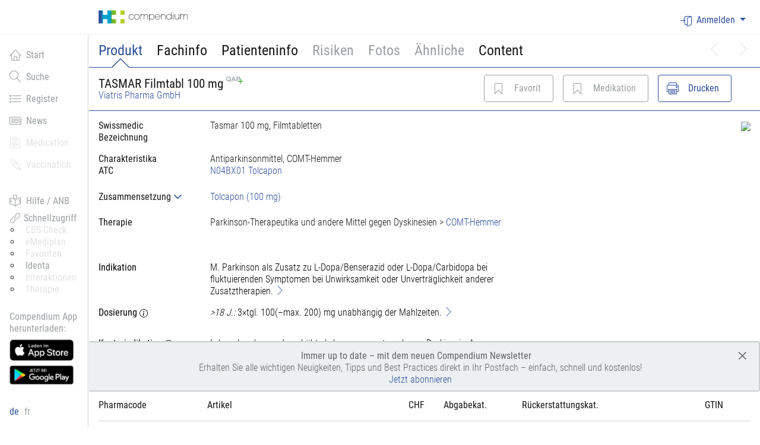

--- FILE ---
content_type: text/html; charset=utf-8
request_url: https://compendium.ch/product/56932-tasmar-filmtabl-100-mg
body_size: 20038
content:





<!DOCTYPE html>
<html>
<head>
		<!-- Google Tag Manager -->
		<script>
		    (function(w, d, s, l, i) {
		        w[l] = w[l] || [];
		        w[l].push({
		            'gtm.start':
		                new Date().getTime(),
		            event: 'gtm.js'
		        });
		        var f = d.getElementsByTagName(s)[0],

		            j = d.createElement(s),
		            dl = l != 'dataLayer' ? '&l=' + l : '';
		        j.async = true;
		        j.src =
		            'https://www.googletagmanager.com/gtm.js?id=' + i + dl;
		        f.parentNode.insertBefore(j, f);

		    })(window, document, 'script', 'dataLayer', 'GTM-NNP34JH');
		</script>
		<!-- End Google Tag Manager -->
    <meta http-equiv="x-ua-compatible" content="ie=edge">
    <style>
        /* This is here to ensure this is loaded before any Vue placeholders can be rendered by the browser */
        [v-cloak] {
            display: none !important; /* We need important here to be able to hide flexbox containers */
        }
    </style>
    <title>
        compendium.ch
    </title>
    <meta charset="utf-8">
        <meta name="viewport" content="width=device-width, initial-scale=1, shrink-to-fit=no">
    
        <meta name="description" content="TASMAR Filmtabl 100 mg (Tolcapon): Antiparkinsonmittel, COMT-Hemmer; Flasche 30 Stk: Liste A, SL: normaler Selbstbehalt: 10%, CHF 60.65" />
        <meta name="keywords" content="TASMAR Filmtabl 100 mg (Tolcapon): Antiparkinsonmittel, COMT-Hemmer; Flasche 30 Stk: Liste A, SL: normaler Selbstbehalt: 10%, CHF 60.65; GTIN 7680540550130, Pharmacode 1904318, ATC N04BX01" />


    <!-- favicons -->
    <link rel="apple-touch-icon-precomposed" sizes="57x57" href="/images/favicons/apple-touch-icon-57x57.png" />
    <link rel="apple-touch-icon-precomposed" sizes="114x114" href="/images/favicons/apple-touch-icon-114x114.png" />
    <link rel="apple-touch-icon-precomposed" sizes="72x72" href="/images/favicons/apple-touch-icon-72x72.png" />
    <link rel="apple-touch-icon-precomposed" sizes="144x144" href="/images/favicons/apple-touch-icon-144x144.png" />
    <link rel="apple-touch-icon-precomposed" sizes="60x60" href="/images/favicons/apple-touch-icon-60x60.png" />
    <link rel="apple-touch-icon-precomposed" sizes="120x120" href="/images/favicons/apple-touch-icon-120x120.png" />
    <link rel="apple-touch-icon-precomposed" sizes="76x76" href="/images/favicons/apple-touch-icon-76x76.png" />
    <link rel="apple-touch-icon-precomposed" sizes="152x152" href="/images/favicons/apple-touch-icon-152x152.png" />
    <link rel="icon" type="image/png" href="/images/favicons/favicon-196x196.png" sizes="196x196" />
    <link rel="icon" type="image/png" href="/images/favicons/favicon-96x96.png" sizes="96x96" />
    <link rel="icon" type="image/png" href="/images/favicons/favicon-32x32.png" sizes="32x32" />
    <link rel="icon" type="image/png" href="/images/favicons/favicon-16x16.png" sizes="16x16" />
    <link rel="icon" type="image/png" href="/images/favicons/favicon-128.png" sizes="128x128" />
    <meta name="msapplication-TileColor" content="#FFFFFF"/>
    <meta name="msapplication-TileImage" content="~/images/favicons/mstile-144x144.png"/>
    <meta name="msapplication-square70x70logo" content="~/images/favicons/mstile-70x70.png"/>
    <meta name="msapplication-square150x150logo" content="~/images/favicons/mstile-150x150.png"/>
    <meta name="msapplication-wide310x150logo" content="~/images/favicons/mstile-310x150.png"/>
    <meta name="msapplication-square310x310logo" content="~/images/favicons/mstile-310x310.png"/>

    <link rel="stylesheet" href=" https://compendium.ch/compendium.css?ver=2.33.0.0-15155df3-20260120165834&#x2B;15155df364a301922917a6c8e0a7f4be085114ab" />
    <script>
        function addAlert(message, type) {
            $("#globalSpinner").modal('hide');
            $('#globalAlertPlaceholder').html(
                "<div id='globalAlert'= class='p-4 mt-4 mb-0 in alert alert-dismissible alert-" +
                type +
                "' role='alert'><button type='button' class='close' aria-label='close'>&times;</button><span style='opacity:1;'>" +
                message +
                "</span></div>");
            $("#globalAlertPlaceholder").removeClass('d-none');
        }

        function alertSuccess(message) {
            addAlert(message, 'success');
        }

        function alertInfo(message) {
            addAlert(message, 'info');
        }

        function alertWarning(message) {
            addAlert(message, 'warning');
        }

        function alertDanger(message) {
            addAlert(message, 'danger');
        }

        function alertDangerFromAjax(xhr, defaultMessage) {
            var message = defaultMessage;
            try {
                message = JSON.parse(xhr.responseText).message;
                console.log('message:' + defaultMessage + ' xhr:' + message);
            } catch (err) {
                message = defaultMessage;
            }
            if (!message) {
                message = defaultMessage;
            }
            alertDanger(message);
        }

        function removeAlert() {
            $('#globalAlertPlaceholder').html('');
            $('#globalAlertPlaceholder').addClass('d-none');
        }

        function removeLoginAlert() {
            $('#globalAlertLogin').addClass('d-none');
        }

        function setCulture(culture) {
            window.location = '/product/setculture/' + culture + '?backUrl=' + window.location;
        }
    </script>

    <script>
        window.meditoolContext = {
            language: 'de-CH',
            isUserAuthenticated: false,
        };
    </script>

    <script src="https://compendium.ch/js/federationLoader.js?ver=2.33.0.0-15155df3-20260120165834&#x2B;15155df364a301922917a6c8e0a7f4be085114ab"></script>

    <style>

            /* Fixing Boostrap 4 Modal with Fixed elements behaviour */
        body { padding-right: 0 !important }

        .fixed-top { padding-right: 0 !important }

        .wrapper--navbar-caret { padding-right: 0 !important }

        .sticky--fixed .sticky__container { width: auto; }


    </style>

    
    <style type="text/css">
        body.modal-open.blurry > *:not(#noQapModal) {
            -webkit-filter: blur(2px);
            -moz-filter: blur(2px);
            -o-filter: blur(2px);
            -ms-filter: blur(2px);
            filter: blur(2px);
        }
        .modal__backdrop {
            background-color: rgba(45, 78, 155, .4); /* 0.4 opacity with hex color #2D4E9B (hci-primary-color) */
        }
    </style>

</head>
<body class="documedis body--has-fixed-header body--sidebar body--has-fixed-sidebar  " onpageshow="pageShow()">

      <input type="hidden" id="elementsToHideList" value="">

	<!-- Google Tag Manager (noscript) -->
	<noscript>
		<iframe src=https://www.googletagmanager.com/ns.html?id=GTM-NNP34JH
		        height="0" width="0" style="display:none;visibility:hidden"></iframe>
	</noscript>
	<!-- End Google Tag Manager (noscript) -->



<div class="modal" tabindex="-1" id="globalSpinner" role="dialog" aria-labelledby="Loading, please wait">
    <div class="modal-dialog" role="document">
        <div class="modal-content">
            <div class="modal-header">
                <h3>In Verarbeitung...</h3>
            </div>
            <div class="modal-body">
                <div class="d-flex align-items-center">
                    <div class="mr-3 spinner-border spinner-border-sm" role="status" aria-hidden="true"></div>
                    Einen Moment bitte, das System verarbeitet Ihre Eingabe.
                </div>
            </div>
        </div>
    </div>
</div>


<div id="react-root"></div>

<div id="mainDiv">
    <header class="site-header fixed-top bg-white">
            




<form id="usernamePasswordForm" autocomplete="on">
    <div id="usernamePasswordModal" class="modal fade" role="dialog">
        <div class="modal-dialog">
            <div class="modal-content">
                <div class="modal-header">
                    <h3 class="modal-title">Login</h3>
                </div>
                <div id="loginPart">
                    <input id="usernamePasswordModal-authenticationSchemeName" type="hidden" value="" />
                    <input id="usernamePasswordModal-url" type="hidden" value="/account/usernamepasswordlogon" />
                    <input id="usernamePasswordModal-baseurl" type="hidden" value="https://compendium.ch/" />
                    <div class="modal-body accordion-content" data-testid="login-modal">
                        <div class="form-group">
                            <label>Benutzername / E-Mail</label>
                            <input id="usernamePasswordModal-username" data-testid="login-username" type="text" placeholder="Benutzername eingeben" class="form-control" required autocomplete="username" name="username" />
                        </div>
                        <div class="form-group">
                            <label>Passwort</label>
                            <input id="usernamePasswordModal-password" type="password" data-testid="login-password" placeholder="Passwort eingeben" class="form-control" required autocomplete="current-password" name="password" />
                        </div>
                        <div id="usernamePasswordModal-error" class="alert alert-danger" style="display: none">Die eingegebenen Anmeldedaten sind ung&#xFC;ltig</div>
                    </div>
                    <div class="modal-footer">
                        <div id="usernamePasswordModal-spinner" class="spinner-border" role="status" style="display: none">
                            <span class="sr-only">Loading...</span>
                        </div>
                        <button id="usernamePasswordModal-button-login" data-testid="login-button" type="submit" onclick="return false;" class="btn btn-outline-primary js-username-password-login-trigger">Anmelden</button>
                        <button id="usernamePasswordModal-button-cancel" type="button" class="btn btn-outline-secondary" data-dismiss="modal">Abbrechen</button>
                    </div>
                    <div id="passwordForgottenButtonPart" class="modal-footer">
                        <button id="usernamePasswordModal-link-passwordForgotten" class="btn btn-outline-secondary float-right" type="button" data-toggle="modal" data-target="#passwordForgottenModal">
                            Passwort vergessen
                        </button>
                    </div>
                </div>
            </div>
        </div>
    </div>
</form>
<div id="passwordForgottenModal" class="modal fade" role="dialog" aria-hidden="true">
    <form id="passwordForgottenForm" autocomplete="on">
        <div class="modal-dialog">
            <div class="modal-content">
                <div class="modal-header">
                    <h3 class="modal-title">Passwort vergessen</h3>
                </div>
                <div id="passwordForgottenModal-request">
                    <div class="modal-body accordion-content">
                        <input id="passwordForgottenModal-url" type="hidden" value="/account/passwordforgotten" />
                        <div class="form-group">
                            <label>Benutzername  / E-Mail</label>
                            <input id="passwordForgottenModal-username" type="text" placeholder="Benutzername eingeben" class="form-control" name="username" />
                        </div>
                        <div id="passwordForgottenModal-error" class="alert alert-danger" style="display: none">Zu dieser Email-Adresse oder Benutzernamen konnten wir keine Lizenz zuordnen. Bitte überprüfen Sie die Angaben oder melden Sie sich unter der Telefonnummer 058 851 26 00, per Email an <a href='mailto:sales@hcisolutions.ch'>sales@hcisolutions.ch</a></div>
                    </div>
                    <div class="modal-footer">
                        <div id="passwordForgottenModal-spinner" class="spinner-border" role="status" style="display: none">
                            <span class="sr-only">Loading...</span>
                        </div>
                        <button id="passwordForggotenModal-button-validate" type="submit" onclick="return false;" class="btn btn-outline-primary js-password-forgotten-trigger">Senden</button>
                        <button id="passwordForggotenModal-button-cancel" type="button" class="btn btn-outline-secondary" data-dismiss="modal">Abbrechen</button>
                    </div>
                </div>
                <div id="passwordForgottenModal-success" style="display: none">
                    <div class="modal-body accordion-content">
                        <input id="passwordForgottenModal-successText" type="hidden" value="Falls ein Benutzerkonto vorhanden ist, haben wir eine E-Mail versendet. Der Link darin ist 12 Stunden g&#xFC;ltig." />
                        <div id="passwordForgottenModal-successMessage" class="alert alert-success"></div>
                    </div>
                    <div class="modal-footer">
                        <button id="passwordForggotenModal-button-close" type="button" class="btn btn-outline-secondary" data-dismiss="modal">Schliessen</button>
                    </div>
                </div>
            </div>
        </div>
    </form>
</div>

<nav class="navbar navbar-dark navbar-full navbar-expand-md container-fluid">
        <a class="navbar-brand" href="/">
            <div class="primary-logo" alt="Documedis"></div>
        </a>

    <button class="navbar-toggler js-navbar-button" type="button" aria-controls="navbarCollapse" aria-expanded="false"
            aria-label="Toggle navigation">
        <span class="navbar-toggler-icon"></span>
    </button>

    <div class="navbar-collapse collapse justify-content-end" id="navbarCollapse">
        <ul class="nav navbar-nav">
                <li class="nav-item dropdown">
                            <a class="nav-link nav-link-icon nav-link-icon--text dropdown-toggle" id="responsiveNavbarDropdown"
                               data-testid="login-dropdown"
                               data-toggle="dropdown" aria-haspopup="true" aria-expanded="false">
                                <i class="hci-icon documedis-icon-login"></i>Anmelden
                            </a>
                            <div class="dropdown-menu dropdown-menu-right dropdown-menu-arrow hci-navbar-dropdown" style="z-index: 99999" aria-labelledby="responsiveNavbarDropdown" data-testid="login-menu">
                                            <a class="dropdown-item dropdown-item-icon dropdown-item-icon--text"
                                               href="/account/externallogon?authscheme=swissrxlogin&amp;redirectUri=/product/56932-tasmar-filmtabl-100-mg">
                                                <span style='color:rgb(204, 0, 0); font-weight:800; font-size:1.5em;'>swiss-rx</span><span style='color:rgb(102, 102, 102); font-weight:800; font-size:1.5em;'>-login</span>
                                            </a>
                                    <a href="/account/hinlogon?redirectUri=/product/56932-tasmar-filmtabl-100-mg" class="btn hin-social hin-btn hin-login-with-hin">
                                        <i class="hin-icon">
                                            <img src="/images/hin_logo_min.png?v=OuhisKlABKa_axi5ZWDiUvlBLb3EnBaqedssWVbkf9c">
                                        </i><span class="login">Login with HIN</span>
                                    </a>
                            </div>
                </li>
        </ul>
    </div>
</nav>


            
<div class="wrapper--navbar-caret is-fixed">
        <div class="container-fluid">
            <nav class="navbar navbar-caret">
                <div class="w-100">
                    <ul class="nav navbar-nav flex-row pt-3">
                            <li class="nav-item ">
                                            <a id="Product-navTab" onclick="showContent($(this), &#x27;Product&#x27;, null);;return false;" class="nav-link navigationBarLinkItem active primary-nav-tab">
                                                Produkt
                                            </a>
                            </li>
                            <li class="nav-item ">
                                            <a id="MPro-navTab" onclick="showContent($(this), &#x27;MPro&#x27;, null);;return false;" class="nav-link navigationBarLinkItem  primary-nav-tab">
                                                Fachinfo
                                            </a>
                            </li>
                            <li class="nav-item ">
                                            <a id="MPub-navTab" onclick="showContent($(this), &#x27;MPub&#x27;, null);;return false;" class="nav-link navigationBarLinkItem  primary-nav-tab">
                                                Patienteninfo
                                            </a>
                            </li>
                            <li class="nav-item ">
                                    <a tabindex="1"
                                       id="popoverRisks"
                                       class="nav-link navigationBarLinkItem primary-nav-tab"
                                       role="button"
                                       data-html="true"
                                       data-toggle="popover"
                                       data-trigger="focus"
                                       data-placement="bottom"
                                       title="Risiken"
                                       data-content="Diese Funktion ist nur f&#xFC;r angemeldete Benutzer verf&#xFC;gbar. Bitte verwenden Sie Ihr HIN- oder Swiss-Rx-Login, um sich anzumelden. Alternativ stellt Ihnen Ihre Organisation m&#xF6;glicherweise einen Zugang via Netzwerk, Token oder Benutzername/Passwort bereit. &lt;a href=&#x27;https://www.hcisolutions.ch/de/produkte/hci-applications/compendium.php#anchor_677ad7d4_Accordion-Registration--Anmeldung-Compendium&#x27; target=&#x27;_blank&#x27; &gt;Mehr....&lt;/a&gt;">Risiken</a>
                            </li>
                            <li class="nav-item ">
                                    <a tabindex="2"
                                       id="popoverPhoto"
                                       class="nav-link navigationBarLinkItem primary-nav-tab"
                                       role="button"
                                       data-html="true"
                                       data-toggle="popover"
                                       data-trigger="focus"
                                       data-placement="bottom"
                                       title="Fotos"
                                       data-content="Diese Funktion ist nur f&#xFC;r angemeldete Benutzer verf&#xFC;gbar. Bitte verwenden Sie Ihr HIN- oder Swiss-Rx-Login, um sich anzumelden. Alternativ stellt Ihnen Ihre Organisation m&#xF6;glicherweise einen Zugang via Netzwerk, Token oder Benutzername/Passwort bereit. &lt;a href=&#x27;https://www.hcisolutions.ch/de/produkte/hci-applications/compendium.php#anchor_677ad7d4_Accordion-Registration--Anmeldung-Compendium&#x27; target=&#x27;_blank&#x27; &gt;Mehr....&lt;/a&gt;">Fotos</a>
                            </li>
                            <li class="nav-item ">
                                    <a tabindex="3"
                                       id="popoverSimilar"
                                       class="nav-link navigationBarLinkItem primary-nav-tab"
                                       role="button"
                                       data-html="true"
                                       data-toggle="popover"
                                       data-trigger="focus"
                                       data-placement="bottom"
                                       title="Ähnliche"
                                       data-content="Diese Funktion ist nur f&#xFC;r angemeldete Benutzer verf&#xFC;gbar. Bitte verwenden Sie Ihr HIN- oder Swiss-Rx-Login, um sich anzumelden. Alternativ stellt Ihnen Ihre Organisation m&#xF6;glicherweise einen Zugang via Netzwerk, Token oder Benutzername/Passwort bereit. &lt;a href=&#x27;https://www.hcisolutions.ch/de/produkte/hci-applications/compendium.php#anchor_677ad7d4_Accordion-Registration--Anmeldung-Compendium&#x27; target=&#x27;_blank&#x27; &gt;Mehr....&lt;/a&gt;">Ähnliche</a>
                            </li>
                            <li class="nav-item ">
                                            <a id="Content-navTab" onclick="showContent($(this), &#x27;Content&#x27;, null);;return false;" class="nav-link navigationBarLinkItem  primary-nav-tab">
                                                Content
                                            </a>
                            </li>
                                <li class="nav-item nav-item--prev-next">
                                            <a id="next-navTab" onclick="" class="nav-link navigationBarLinkItem icon-disabled">
                                                <i class="documedis-icon-chevron-right" aria-hidden="true"></i>
                                            </a>
                                </li>
                                <li class="nav-item nav-item--prev-next">
                                            <a id="previous-navTab" onclick="" class="nav-link navigationBarLinkItem icon-disabled">
                                                <i class="documedis-icon-chevron-left" aria-hidden="true"></i>
                                            </a>
                                </li>
                    </ul>
                </div>
            </nav>
        </div>
</div>

    </header>

    <main class="main-content" role="main">
            



<div class="sidebar d-none d-md-block bg-white">
	<div class="sidebar-sticky hci-fixed-sidebar">
		<ul class="nav flex-column main-menu-items">
				<li class="nav-item">
						<a href="/" class="nav-link "  data-testid="documedis-icon-home">
							<i class="documedis-icon hci-icon-xs documedis-icon-home mr-2" style="vertical-align: text-bottom;"></i>Start
						</a>
				</li>
				<li class="nav-item">
						<a href="/search" class="nav-link "  data-testid="documedis-icon-search">
							<i class="documedis-icon hci-icon-xs documedis-icon-search mr-2" style="vertical-align: text-bottom;"></i>Suche
						</a>
				</li>
				<li class="nav-item">
						<a href="/register" class="nav-link "  data-testid="documedis-icon-register">
							<i class="documedis-icon hci-icon-xs documedis-icon-register mr-2" style="vertical-align: text-bottom;"></i>Register
						</a>
				</li>
				<li class="nav-item">
						<a href="/news" class="nav-link "  data-testid="documedis-icon-news">
							<i class="documedis-icon hci-icon-xs documedis-icon-news mr-2" style="vertical-align: text-bottom;"></i>News
						</a>
				</li>
				<li class="nav-item">
						<!-- We do not need tabindex here do we? -->
						<a tabindex="1"
						   class="nav-link navigationBarLinkItem icon-disabled loginWarningTooltip"
						   role="button"
						   data-html="true"
						   data-toggle="popover"
						   data-trigger="focus"
						   data-placement="right"
						   title="Medication"
						   data-content="Diese Funktion ist nur f&#xFC;r angemeldete Benutzer verf&#xFC;gbar. Bitte verwenden Sie Ihr HIN- oder Swiss-Rx-Login, um sich anzumelden. Alternativ stellt Ihnen Ihre Organisation m&#xF6;glicherweise einen Zugang via Netzwerk, Token oder Benutzername/Passwort bereit. &lt;a href=&#x27;https://www.hcisolutions.ch/de/produkte/hci-applications/compendium.php#anchor_677ad7d4_Accordion-Registration--Anmeldung-Compendium&#x27; target=&#x27;_blank&#x27; &gt;Mehr....&lt;/a&gt;">
							<i class="documedis-icon hci-icon-xs documedis-icon-clipboard-text mr-2" style="vertical-align: text-bottom;"></i>Medication
						</a>
				</li>
				<li class="nav-item">
						<!-- We do not need tabindex here do we? -->
						<a tabindex="2"
						   class="nav-link navigationBarLinkItem icon-disabled loginWarningTooltip"
						   role="button"
						   data-html="true"
						   data-toggle="popover"
						   data-trigger="focus"
						   data-placement="right"
						   title="Vaccination"
						   data-content="Diese Funktion ist nur f&#xFC;r angemeldete Benutzer verf&#xFC;gbar. Bitte verwenden Sie Ihr HIN- oder Swiss-Rx-Login, um sich anzumelden. Alternativ stellt Ihnen Ihre Organisation m&#xF6;glicherweise einen Zugang via Netzwerk, Token oder Benutzername/Passwort bereit. &lt;a href=&#x27;https://www.hcisolutions.ch/de/produkte/hci-applications/compendium.php#anchor_677ad7d4_Accordion-Registration--Anmeldung-Compendium&#x27; target=&#x27;_blank&#x27; &gt;Mehr....&lt;/a&gt;">
							<i class="documedis-icon hci-icon-xs documedis-icon-vaccination mr-2" style="vertical-align: text-bottom;"></i>Vaccination
						</a>
				</li>
			<li class="nav-item mt-6">
				<a href="https://www.hcisolutions.ch/de/support-academy/downloads-support/hilfe-compendium.php" target="_blank" class="nav-link">
					<i class="documedis-icon hci-icon-xs documedis-icon-reading mr-2" style="vertical-align: text-bottom;"></i>Hilfe / ANB
				</a>
			</li>
			<li class="nav-item">
				<div class="nav-link pt-0 pb-0">
					<div class="nav-link-gray">
						<i class="documedis-icon hci-icon-xs documedis-icon-link2" style="vertical-align: text-bottom;"></i>
						<span>Schnellzugriff</span>
					</div>
					<ul style="list-style-type: circle; list-style-position: outside;">
							<li>
									<a tabindex="2"
									   class="ml-2 mt-0 icon-disabled loginWarningTooltip"
									   role="button"
									   data-html="true"
									   data-toggle="popover"
									   data-trigger="focus"
									   data-placement="right"
									   title="CDS-Check"
									   data-content="Diese Funktion ist nur f&#xFC;r angemeldete Benutzer verf&#xFC;gbar. Bitte verwenden Sie Ihr HIN- oder Swiss-Rx-Login, um sich anzumelden. Alternativ stellt Ihnen Ihre Organisation m&#xF6;glicherweise einen Zugang via Netzwerk, Token oder Benutzername/Passwort bereit. &lt;a href=&#x27;https://www.hcisolutions.ch/de/produkte/hci-applications/compendium.php#anchor_677ad7d4_Accordion-Registration--Anmeldung-Compendium&#x27; target=&#x27;_blank&#x27; &gt;Mehr....&lt;/a&gt;">
										CDS-Check
									</a>
							</li>
							<li>
									<a tabindex="2"
									   class="ml-2 mt-0 icon-disabled loginWarningTooltip"
									   role="button"
									   data-html="true"
									   data-toggle="popover"
									   data-trigger="focus"
									   data-placement="right"
									   title="eMediplan"
									   data-content="Diese Funktion ist nur f&#xFC;r angemeldete Benutzer verf&#xFC;gbar. Bitte verwenden Sie Ihr HIN- oder Swiss-Rx-Login, um sich anzumelden. Alternativ stellt Ihnen Ihre Organisation m&#xF6;glicherweise einen Zugang via Netzwerk, Token oder Benutzername/Passwort bereit. &lt;a href=&#x27;https://www.hcisolutions.ch/de/produkte/hci-applications/compendium.php#anchor_677ad7d4_Accordion-Registration--Anmeldung-Compendium&#x27; target=&#x27;_blank&#x27; &gt;Mehr....&lt;/a&gt;">
										eMediplan
									</a>
							</li>
							<li>
									<a tabindex="2"
									   class="ml-2 mt-0 icon-disabled loginWarningTooltip"
									   role="button"
									   data-html="true"
									   data-toggle="popover"
									   data-trigger="focus"
									   data-placement="right"
									   title="Favoriten"
									   data-content="Diese Funktion ist nur f&#xFC;r angemeldete Benutzer verf&#xFC;gbar. Bitte verwenden Sie Ihr HIN- oder Swiss-Rx-Login, um sich anzumelden. Alternativ stellt Ihnen Ihre Organisation m&#xF6;glicherweise einen Zugang via Netzwerk, Token oder Benutzername/Passwort bereit. &lt;a href=&#x27;https://www.hcisolutions.ch/de/produkte/hci-applications/compendium.php#anchor_677ad7d4_Accordion-Registration--Anmeldung-Compendium&#x27; target=&#x27;_blank&#x27; &gt;Mehr....&lt;/a&gt;">
										Favoriten
									</a>
							</li>
							<li>
									<a href="/search/identa" class="ml-2 mt-0">
										Identa
									</a>
							</li>
							<li>
									<a tabindex="2"
									   class="ml-2 mt-0 icon-disabled loginWarningTooltip"
									   role="button"
									   data-html="true"
									   data-toggle="popover"
									   data-trigger="focus"
									   data-placement="right"
									   title="Interaktionen"
									   data-content="Diese Funktion ist nur f&#xFC;r angemeldete Benutzer verf&#xFC;gbar. Bitte verwenden Sie Ihr HIN- oder Swiss-Rx-Login, um sich anzumelden. Alternativ stellt Ihnen Ihre Organisation m&#xF6;glicherweise einen Zugang via Netzwerk, Token oder Benutzername/Passwort bereit. &lt;a href=&#x27;https://www.hcisolutions.ch/de/produkte/hci-applications/compendium.php#anchor_677ad7d4_Accordion-Registration--Anmeldung-Compendium&#x27; target=&#x27;_blank&#x27; &gt;Mehr....&lt;/a&gt;">
										Interaktionen
									</a>
							</li>
							<li>
									<a tabindex="2"
									   class="ml-2 mt-0 icon-disabled loginWarningTooltip"
									   role="button"
									   data-html="true"
									   data-toggle="popover"
									   data-trigger="focus"
									   data-placement="right"
									   title="Therapie"
									   data-content="Diese Funktion ist nur f&#xFC;r angemeldete Benutzer verf&#xFC;gbar. Bitte verwenden Sie Ihr HIN- oder Swiss-Rx-Login, um sich anzumelden. Alternativ stellt Ihnen Ihre Organisation m&#xF6;glicherweise einen Zugang via Netzwerk, Token oder Benutzername/Passwort bereit. &lt;a href=&#x27;https://www.hcisolutions.ch/de/produkte/hci-applications/compendium.php#anchor_677ad7d4_Accordion-Registration--Anmeldung-Compendium&#x27; target=&#x27;_blank&#x27; &gt;Mehr....&lt;/a&gt;">
										Therapie
									</a>
							</li>
					</ul>
				</div>
			</li>
				<li class="app-download-part nav-item" style="visibility: hidden">
					<div class="nav-link pb-0">
						<span class="nav-link-gray">
							Compendium App herunterladen:
						</span>

							<a href="https://apps.apple.com/ch/app/documed-compendium/id418131146" target="_blank">
								<img class="nav-item-app-store-logo mt-2" src="https://compendium.ch/images/compendiumapp/app_store_badge_small_DE.png"/>
							</a>
							<a href="https://play.google.com/store/apps/details?id=ch.documed.kompendium" target="_blank">
								<img class="nav-item-app-store-logo mt-2" src="https://compendium.ch/images/compendiumapp/google_play_badge_small_DE.png"/>
							</a>
					</div>
				</li>
		</ul>
		<div class="nav-link languages-menu-block">
					<span id="languageSelected" class="element active">de</span>
					<a href="#" class="no-color-link element" onclick="setCulture('fr-CH')">
						fr
					</a>
		</div>
	</div>
</div>

        <div class="page-content">
             




<div id="product-page">
    <input id="hfTabSelected" type="hidden" value="Product" />
    <div id="Product-content" class="detailContent" style="" itemscope itemtype="http://schema.org/ItemList">
            <div class="product-detail-header">
            <div class="wrapper--navbar-caret js-product-header is-fixed">
                <div class="container-fluid">
                    <div class="row">
                        <div class="col-24">
                                <nav class="navbar navbar-caret navbar-caret">
                                    <div class="row mt-1 mb-1 flex w-100 justify-content-between align-items-center">
                                        <div class="col-lg-12 col-20 flex flex-items-xs-middle">
                                            <div id="productDescriptionHeader" style="line-height: 1" data-testid="product-description-header">
                                                <h3 style="margin-bottom: 0" title="">
                                                    <span itemprop="name">
                                                        TASMAR Filmtabl 100 mg
                                                    </span>
                                                        <img style="vertical-align: text-top" src="https://compendium.ch/images/qap12.png"/>
                                                </h3>
<a href="/register/company/12221" itemprop="manufacturer">Viatris Pharma GmbH</a>                                            </div>
                                        </div>
                                            <div class="col-lg-12 col-sm-24" id="navbarResponsive">
                                                <ul class="nav navbar-nav flex-row float-lg-right">

                                                        <li class="nav-item nav-item-button nav-item-button-product-detail-header">
                                                                <a class="btn-outline-primary-disabled btn btn-icon btn-icon--text"
                                                                id="popoverFavorite" style="float: right"
                                                                data-html="true"
                                                                data-toggle="popover"
                                                                data-trigger="focus"
                                                                data-placement="bottom"
                                                                title="Favorit"
                                                                data-content="Diese Funktion ist nur f&#xFC;r angemeldete Benutzer verf&#xFC;gbar. Bitte verwenden Sie Ihr HIN- oder Swiss-Rx-Login, um sich anzumelden. Alternativ stellt Ihnen Ihre Organisation m&#xF6;glicherweise einen Zugang via Netzwerk, Token oder Benutzername/Passwort bereit. &lt;a href=&#x27;https://www.hcisolutions.ch/de/produkte/hci-applications/compendium.php#anchor_677ad7d4_Accordion-Registration--Anmeldung-Compendium&#x27; target=&#x27;_blank&#x27; &gt;Mehr....&lt;/a&gt;">
                                                                    <i title="Favoriten" class="hci-icon documedis-icon-favorite"></i>
                                                                    <span class="d-none d-sm-block">Favorit</span>
                                                                    <span class="d-block d-sm-none">F</span>
                                                                </a>
                                                        </li>

                                                        <li class="nav-item nav-item-button nav-item-button-product-detail-header">
                                                                <a class="btn-outline-primary-disabled btn btn-icon btn-icon--text"
                                                                id="popoverMedication"
                                                                style="float: right"
                                                                data-html="true"
                                                                data-toggle="popover"
                                                                data-trigger="focus"
                                                                data-placement="bottom"
                                                                title="Medikation"
                                                                data-content="Diese Funktion ist nur f&#xFC;r angemeldete Benutzer verf&#xFC;gbar. Bitte verwenden Sie Ihr HIN- oder Swiss-Rx-Login, um sich anzumelden. Alternativ stellt Ihnen Ihre Organisation m&#xF6;glicherweise einen Zugang via Netzwerk, Token oder Benutzername/Passwort bereit. &lt;a href=&#x27;https://www.hcisolutions.ch/de/produkte/hci-applications/compendium.php#anchor_677ad7d4_Accordion-Registration--Anmeldung-Compendium&#x27; target=&#x27;_blank&#x27; &gt;Mehr....&lt;/a&gt;">
                                                                    <i title="Medikation" class="hci-icon documedis-icon-favorite"></i>
                                                                    <span class="d-none d-sm-block">Medikation</span>
                                                                    <span class="d-block d-sm-none">M</span>
                                                                </a>
                                                        </li>
                                                    <li class="nav-item nav-item-button nav-item-button-product-detail-header">
                                                        <button class="btn btn-outline-primary btn-icon btn-icon--text" id="btnPrint" style="float: right" type="button"
                                                                onclick="printProductDetail(56932, &#x27;TASMAR Filmtabl 100 mg&#x27;)">
                                                            <i title=" Drucken" class="hci-icon documedis-icon-print"></i>
                                                            <span class="d-none d-sm-block">Drucken</span>
                                                            <span class="d-block d-sm-none">D</span>
                                                        </button>
                                                    </li>
                                                </ul>
                                            </div>
                                </div>
                            </nav>
                        </div>
                    </div>
                </div>
            </div>
        </div>
        






<div id="productDetail" class="container-fluid">
    <div class="row">
            <div class="col-24">

                <div class="row">
                <div class="col-md-14 mt-4 col-lg-16">
                    <div class="row mb-4">
                        <div class="col-lg-6">
                            <strong>
                                <span title="Product.SwissmedicDescription">Swissmedic Bezeichnung</span>
                            </strong>
                        </div>
                        <div class="col-lg-18">
                            Tasmar 100 mg, Filmtabletten
                        </div>
                    </div>
                <div class="row">
                    




    <a target="_blank" href="https://index.hcisolutions.ch/index/current/get.aspx?schema=PRODUCT&amp;keytype=PRDNO&amp;key=56932" 
       class="btn active btn-icon btn-icon--text index-viewer-box ml-3 d-none">
        <i class="hci-icon documedis-icon-database"></i>
        <span class="d-none d-sm-block">PRODUCT</span>
    </a>


                </div>
                    <div class="row">
                        <div class="col-lg-6">
                            <strong>
                                <span title="Product.Characteristics">Charakteristika</span>
                            </strong>
                        </div>
                        <div class="col-lg-18">
                            Antiparkinsonmittel, COMT-Hemmer
                        </div>
                    </div>
                    <div class="row">
                        <div class="col-lg-6">
                            <strong>
                                <span title="ATC">ATC</span>
                            </strong>
                        </div>
                        <div class="col-lg-18">
                                <a href="/register/atc/N04BX01">
                                    <span>N04BX01 Tolcapon</span>
                                </a>
                        </div>
                    </div>


                    <div class="mt-2">
                            <div class="row">
                                




    <a target="_blank" href="https://index.hcisolutions.ch/index/current/get.aspx?schema=SUBSTANCE&amp;keytype=SUBNO&amp;key=207804" 
       class="btn active btn-icon btn-icon--text index-viewer-box ml-3 d-none">
        <i class="hci-icon documedis-icon-database"></i>
        <span class="d-none d-sm-block">SUBSTANCE-Tolcapon</span>
    </a>


                            </div>
                            <div class="row">
                                




    <a target="_blank" href="https://index.hcisolutions.ch/index/current/get.aspx?schema=SUBSTANCE&amp;keytype=SUBNO&amp;key=201383" 
       class="btn active btn-icon btn-icon--text index-viewer-box ml-3 d-none">
        <i class="hci-icon documedis-icon-database"></i>
        <span class="d-none d-sm-block">SUBSTANCE-Calciumhydrogenphosphat</span>
    </a>


                            </div>
                            <div class="row">
                                




    <a target="_blank" href="https://index.hcisolutions.ch/index/current/get.aspx?schema=SUBSTANCE&amp;keytype=SUBNO&amp;key=210726" 
       class="btn active btn-icon btn-icon--text index-viewer-box ml-3 d-none">
        <i class="hci-icon documedis-icon-database"></i>
        <span class="d-none d-sm-block">SUBSTANCE-Cellulose, mikrokristalline</span>
    </a>


                            </div>
                            <div class="row">
                                




    <a target="_blank" href="https://index.hcisolutions.ch/index/current/get.aspx?schema=SUBSTANCE&amp;keytype=SUBNO&amp;key=209350" 
       class="btn active btn-icon btn-icon--text index-viewer-box ml-3 d-none">
        <i class="hci-icon documedis-icon-database"></i>
        <span class="d-none d-sm-block">SUBSTANCE-Povidon K30</span>
    </a>


                            </div>
                            <div class="row">
                                




    <a target="_blank" href="https://index.hcisolutions.ch/index/current/get.aspx?schema=SUBSTANCE&amp;keytype=SUBNO&amp;key=211061" 
       class="btn active btn-icon btn-icon--text index-viewer-box ml-3 d-none">
        <i class="hci-icon documedis-icon-database"></i>
        <span class="d-none d-sm-block">SUBSTANCE-Carboxymethylst&#xE4;rke, Natrium Typ A</span>
    </a>


                            </div>
                            <div class="row">
                                




    <a target="_blank" href="https://index.hcisolutions.ch/index/current/get.aspx?schema=SUBSTANCE&amp;keytype=SUBNO&amp;key=202298" 
       class="btn active btn-icon btn-icon--text index-viewer-box ml-3 d-none">
        <i class="hci-icon documedis-icon-database"></i>
        <span class="d-none d-sm-block">SUBSTANCE-Lactose-1-Wasser</span>
    </a>


                            </div>
                            <div class="row">
                                




    <a target="_blank" href="https://index.hcisolutions.ch/index/current/get.aspx?schema=SUBSTANCE&amp;keytype=SUBNO&amp;key=202980" 
       class="btn active btn-icon btn-icon--text index-viewer-box ml-3 d-none">
        <i class="hci-icon documedis-icon-database"></i>
        <span class="d-none d-sm-block">SUBSTANCE-Talkum</span>
    </a>


                            </div>
                            <div class="row">
                                




    <a target="_blank" href="https://index.hcisolutions.ch/index/current/get.aspx?schema=SUBSTANCE&amp;keytype=SUBNO&amp;key=201095" 
       class="btn active btn-icon btn-icon--text index-viewer-box ml-3 d-none">
        <i class="hci-icon documedis-icon-database"></i>
        <span class="d-none d-sm-block">SUBSTANCE-Magnesium stearat</span>
    </a>


                            </div>
                            <div class="row">
                                




    <a target="_blank" href="https://index.hcisolutions.ch/index/current/get.aspx?schema=SUBSTANCE&amp;keytype=SUBNO&amp;key=212543" 
       class="btn active btn-icon btn-icon--text index-viewer-box ml-3 d-none">
        <i class="hci-icon documedis-icon-database"></i>
        <span class="d-none d-sm-block">SUBSTANCE-&#xDC;berzug:</span>
    </a>


                            </div>
                            <div class="row">
                                




    <a target="_blank" href="https://index.hcisolutions.ch/index/current/get.aspx?schema=SUBSTANCE&amp;keytype=SUBNO&amp;key=203065" 
       class="btn active btn-icon btn-icon--text index-viewer-box ml-3 d-none">
        <i class="hci-icon documedis-icon-database"></i>
        <span class="d-none d-sm-block">SUBSTANCE-Hypromellose</span>
    </a>


                            </div>
                            <div class="row">
                                




    <a target="_blank" href="https://index.hcisolutions.ch/index/current/get.aspx?schema=SUBSTANCE&amp;keytype=SUBNO&amp;key=202980" 
       class="btn active btn-icon btn-icon--text index-viewer-box ml-3 d-none">
        <i class="hci-icon documedis-icon-database"></i>
        <span class="d-none d-sm-block">SUBSTANCE-Talkum</span>
    </a>


                            </div>
                            <div class="row">
                                




    <a target="_blank" href="https://index.hcisolutions.ch/index/current/get.aspx?schema=SUBSTANCE&amp;keytype=SUBNO&amp;key=203157" 
       class="btn active btn-icon btn-icon--text index-viewer-box ml-3 d-none">
        <i class="hci-icon documedis-icon-database"></i>
        <span class="d-none d-sm-block">SUBSTANCE-Ethylcellulose</span>
    </a>


                            </div>
                            <div class="row">
                                




    <a target="_blank" href="https://index.hcisolutions.ch/index/current/get.aspx?schema=SUBSTANCE&amp;keytype=SUBNO&amp;key=201222" 
       class="btn active btn-icon btn-icon--text index-viewer-box ml-3 d-none">
        <i class="hci-icon documedis-icon-database"></i>
        <span class="d-none d-sm-block">SUBSTANCE-Triacetin</span>
    </a>


                            </div>
                            <div class="row">
                                




    <a target="_blank" href="https://index.hcisolutions.ch/index/current/get.aspx?schema=SUBSTANCE&amp;keytype=SUBNO&amp;key=201468" 
       class="btn active btn-icon btn-icon--text index-viewer-box ml-3 d-none">
        <i class="hci-icon documedis-icon-database"></i>
        <span class="d-none d-sm-block">SUBSTANCE-Natrium laurylsulfat</span>
    </a>


                            </div>
                            <div class="row">
                                




    <a target="_blank" href="https://index.hcisolutions.ch/index/current/get.aspx?schema=SUBSTANCE&amp;keytype=SUBNO&amp;key=202724" 
       class="btn active btn-icon btn-icon--text index-viewer-box ml-3 d-none">
        <i class="hci-icon documedis-icon-database"></i>
        <span class="d-none d-sm-block">SUBSTANCE-Titandioxid (E171)</span>
    </a>


                            </div>
                            <div class="row">
                                




    <a target="_blank" href="https://index.hcisolutions.ch/index/current/get.aspx?schema=SUBSTANCE&amp;keytype=SUBNO&amp;key=213446" 
       class="btn active btn-icon btn-icon--text index-viewer-box ml-3 d-none">
        <i class="hci-icon documedis-icon-database"></i>
        <span class="d-none d-sm-block">SUBSTANCE-Eisenoxid gelb (E172)</span>
    </a>


                            </div>
                            <div class="row">
                                




    <a target="_blank" href="https://index.hcisolutions.ch/index/current/get.aspx?schema=SUBSTANCE&amp;keytype=SUBNO&amp;key=202946" 
       class="btn active btn-icon btn-icon--text index-viewer-box ml-3 d-none">
        <i class="hci-icon documedis-icon-database"></i>
        <span class="d-none d-sm-block">SUBSTANCE-Natrium</span>
    </a>


                            </div>
                    </div>

                    <div id="compositionContainer" class="row mt-2">
                        <div class="col-lg-6">
                                <div class="nav-first" role="tab" id="headingComposition">
                                        <a style="padding-left: 0" class="collapsed nav-link" data-toggle="collapse" href="#collapseComposition"
                                           aria-expanded="false" aria-controls="collapseComposition"
                                           onclick="showHiddeElementById('activeSubstancesComposition');showHiddeElementById('collapseComposition'); showOrHideDietaryAdvice('dietaryAdviceContainer')">
                                            <span style="line-height: normal" class="title">
                                                <strong>Zusammensetzung</strong>
                                            </span>
                                            <i style="margin-left: 5px;" class="hci-icon hci-icon-arrow-down hci-icon-xs" aria-hidden="true" title="Aufklappen"></i>
                                        </a>
                                </div>

                        </div>
                        <div class="col-lg-18 pt-2">
                                <div id="activeSubstancesComposition">
                                                <a href="/register/substancegroup/1737">
                                                        <span>Tolcapon&#xD;&#xA;(100 mg)</span>
                                                </a>
                                        <br/>
                                </div>

                                <div id="collapseComposition" class="collapse" role="tabpanel" aria-labelledby="headingComposition">
                                                <a href="/register/substancegroup/1737">
                                                        <span>Tolcapon&#xD;&#xA;(100 mg)</span>
                                                        <br/>
                                                </a>
                                                    <span>Calciumhydrogenphosphat&#xD;&#xA;(H)</span>
                                                    <br/>
                                                    <span>Cellulose, mikrokristalline&#xD;&#xA;(H)</span>
                                                    <br/>
                                                    <span>Povidon K30&#xD;&#xA;(H)</span>
                                                    <br/>
                                                    <span>Carboxymethylst&#xE4;rke, Natrium Typ A&#xD;&#xA;(H)</span>
                                                    <br/>
                                                    <span>Lactose-1-Wasser&#xD;&#xA;(7.5 mg)&#xD;&#xA;(H)</span>
                                                    <br/>
                                                    <span>Talkum&#xD;&#xA;(H)</span>
                                                    <br/>
                                                    <span>Magnesium stearat&#xD;&#xA;(H)</span>
                                                    <br/>
                                                    <span>&#xDC;berzug:</span>
                                                    <br/>
                                                    <span>Hypromellose&#xD;&#xA;(H)</span>
                                                    <br/>
                                                    <span>Talkum&#xD;&#xA;(H)</span>
                                                    <br/>
                                                    <span>Ethylcellulose&#xD;&#xA;(H)</span>
                                                    <br/>
                                                    <span>Triacetin&#xD;&#xA;(H)</span>
                                                    <br/>
                                                    <span>Natrium laurylsulfat&#xD;&#xA;(H)</span>
                                                    <br/>
                                                    <span>Titandioxid (E171)&#xD;&#xA;(H)</span>
                                                    <br/>
                                                    <span>Eisenoxid gelb (E172)&#xD;&#xA;(H)</span>
                                                    <br/>
                                                    <span>corresp.:&#xD;&#xA;Natrium&#xD;&#xA;(0.43 mg)&#xD;&#xA;(H)</span>
                                                    <br/>
                                            <span>pro compr. obduct.</span>
                                        <br/>
                                </div>

                        </div>
                    </div>
                    <div id="dietaryAdviceContainer" class="row mt-2 hidden">
                        <div class="col-lg-6">
                                <div class="nav-first" role="tab" id="headingDietaryAdvice">
                                    <div style="padding-left: 0" class="collapsed nav-link">
                                        <span style="line-height: normal" class="title">
                                            <strong>Ern&#xE4;hrungshinweise</strong>
                                        </span>
                                    </div>
                                </div>
                        </div>
                        <div class="col-lg-18 pt-2" id="collapseDietaryAdvice" role="tabpanel" aria-labelledby="headingDietaryAdvice">
                                    <span>Keine Information zu Gluten,</span>
                                    <span>Lactosehaltig</span>
                        </div>
                    </div>

                <span itemprop="category" style="display: none">Gesundheit &amp; Sch&#xF6;nheit &gt; Gesundheitspflege</span>
                <span itemprop="description" style="display: none">

                                    Antiparkinsonmittel, COMT-Hemmer, (Tolcapon&#xD;&#xA;(100 mg))
                                                </span>
                    <div id="productDetailtherapeuticRegister" class="row mt-4">
                        <div class="col-lg-6">
                            <strong>
                                <span title="Therapeutisches Register">Therapie</span>
                            </strong>
                        </div>
                        <div class="col-lg-18">
                                <p>
                                            <span>
                                                Parkinson-Therapeutika und andere Mittel gegen Dyskinesien >
                                            </span>
                                            <a href="/register/therapeutic/938">
                                                <span>
                                                    COMT-Hemmer
                                                </span>
                                            </a>
                                </p>
                        </div>
                    </div>
                    <div class="mt-6">
                        <div class="row">
                            




    <a target="_blank" href="https://index.hcisolutions.ch/index/current/get.aspx?schema=BREVIER&amp;keytype=MONO&amp;key=752359" 
       class="btn active btn-icon btn-icon--text index-viewer-box ml-3 d-none">
        <i class="hci-icon documedis-icon-database"></i>
        <span class="d-none d-sm-block">BREVIER</span>
    </a>


                        </div>

                                    <a class="row mt-4" href="#MPro7100"
                                       onclick="switchToProfessionalMonographie(7100)">
                                        <div class="col-lg-6">
                                            <strong>
                                                <span class="no-color-link" title="Indikation">Indikation</span>
                                            </strong>
                                        </div>
                                        <div class="col-lg-18">

                                            <span class="no-color-link">
                                                M. Parkinson als Zusatz zu L-Dopa/Benserazid oder L-Dopa/Carbidopa bei fluktuierenden Symptomen bei Unwirksamkeit oder Unverträglichkeit anderer Zusatztherapien.
                                            </span>
                                            <i class="documedis-icon-chevron-right " aria-hidden="true" title="Indikation"></i>
                                        </div>
                                    </a>
                                    <a class="row mt-4" href="#MPro7150"
                                       onclick="switchToProfessionalMonographie(7150)">
                                        <div class="col-lg-6">
                                            <strong>
                                                <span class="no-color-link" title="Dosierung">Dosierung</span>
                                            </strong>
                                                <img src="/images/icons/information.svg" data-toggle="popover" data-trigger="focus-script" data-placement="right" data-title="Dosierung" data-content="&#xDC;bliche Dosierung; ohne spezielle Dosierungsanweisungen bei Nieren- oder Leberinsuffizienz oder bei unerw&#xFC;nschten Wirkungen. Die Abk&#xFC;rzung &#xAB;FI&#xBB; verweist auf die Fachinformation f&#xFC;r weitere Details." style="width: 14px; vertical-align: middle;" />
                                        </div>
                                        <div class="col-lg-18">

                                            <span class="no-color-link">
                                                <em>&gt;18 J.:</em> 3×tgl. 100(–max. 200) mg unabhängig der Mahlzeiten.
                                            </span>
                                            <i class="documedis-icon-chevron-right " aria-hidden="true" title="Dosierung"></i>
                                        </div>
                                    </a>
                                        <div class="row mt-4">
                                            <div class="col-lg-6">
                                                <strong>
                                                    <span class="no-color-link"></span>
                                                </strong>
                                            </div>
                                            <div class="col-lg-16">
                                                <div 
                                                    data-testid="DOSAGES_SECTION"
                                                    id="dosages-buttons"
                                                    data-product-id="56932"
                                                    data-product-name="TASMAR Filmtabl 100 mg"
                                                    data-is-ped-dose-enabled="False"
                                                    data-is-ped-dose-authorized="False"
                                                    data-ped-e-dose-url="https://www.pededose.ch/de/product/show?product_id=56932&amp;login_id="
                                                    data-unauthorized-message="Diese Funktion ist nur f&#xFC;r angemeldete Benutzer verf&#xFC;gbar. Bitte verwenden Sie Ihr HIN- oder Swiss-Rx-Login, um sich anzumelden. Alternativ stellt Ihnen Ihre Organisation m&#xF6;glicherweise einen Zugang via Netzwerk, Token oder Benutzername/Passwort bereit. &lt;a href=&#x27;https://www.hcisolutions.ch/de/produkte/hci-applications/compendium.php#anchor_677ad7d4_Accordion-Registration--Anmeldung-Compendium&#x27; target=&#x27;_blank&#x27; &gt;Mehr....&lt;/a&gt;"
                                                    data-child-dosages-buttons-titles="Kinderdosierung"
                                                >
                                                </div>
                                            </div>
                                        </div>
                                    <a class="row mt-4" href="#MPro7200"
                                       onclick="switchToProfessionalMonographie(7200)">
                                        <div class="col-lg-6">
                                            <strong>
                                                <span class="no-color-link" title="Kontraindikation">Kontraindikation</span>
                                            </strong>
                                                <img src="/images/icons/information.svg" data-toggle="popover" data-trigger="focus-script" data-placement="right" data-title="Kontraindikation" data-content="Nur absolute Kontraindikationen; Kontraindikationen aufgrund von Verabreichungstechnik oder &#xDC;berempfindlichkeit werden nicht erw&#xE4;hnt. Die Informationen der Rubrik &#xAB;Schwangerschaft/Stillzeit&#xBB; werden ebenfalls hier angegeben, wenn Schwangerschaft und Stillzeit kontraindiziert oder nicht empfohlen sind. In anderen F&#xE4;llen wird auf die Fachinformation mit der Abk&#xFC;rzung &#xAB;FI&#xBB; verwiesen." style="width: 14px; vertical-align: middle;" />
                                        </div>
                                        <div class="col-lg-18">

                                            <span class="no-color-link">
                                                Lebererkrankung oder erhöhte Leberenzymwerte, schwere Dyskinesie; Anamnese von malignem neuroleptischem Syndrom, atraumatischer Rhabdomyolyse oder Hyperthermie; Phäochromozytom, nicht selektive MAO-Hemmer-Therapie. Schwangerschaft «FI», Stillzeit.
                                            </span>
                                            <i class="documedis-icon-chevron-right " aria-hidden="true" title="Kontraindikation"></i>
                                        </div>
                                    </a>
                    </div>
                </div>
                <div class="col-md-10 col-lg-8">
                        <div class="mt-4" style="float: right; cursor: pointer;" onclick="">
                            <img class="img-fluid" itemprop="image" src="https://documedis.hcisolutions.ch/2020-01/api/products/image/PICFRONT3D/productnumber/56932/350" />
                        </div>
                </div>
                </div>
                    <div class="row">
                    <div class="col-24 col-lg-24">
                        <div class="row no-gutters">
                            <div class="col-6 col-lg-4 mt-6 d-none d-md-block">
                                <strong>Pharmacode</strong>
                            </div>
                            <div class="col-12 col-lg-6 mt-6">
                                <strong>Artikel</strong>
                            </div>
                            <div class="col-6 col-lg-2 mt-6 text-right d-none d-md-block">
                                <strong>
                                    <span title="Unverbindliche Preisempfehlung des Lieferanten bzw. Erstattungspreis">CHF</span>
                                </strong>
                            </div>
                            <div class="col-10 col-lg-3 mt-6 text-center d-none d-md-block">
                                <strong>Abgabekat.</strong>
                            </div>
                            <div class="col-10 col-lg-4 mt-6 text-center d-none d-md-block">
                                <strong>R&#xFC;ckerstattungskat.</strong>
                            </div>
                            <div class="col-3 col-lg-4 mt-6 text-right  d-none d-md-block">
                                <strong>GTIN</strong>
                            </div>
                            <div class="col-1 col-lg-1 mt-6"></div>
                        </div>
                        <hr>
                            <div class="mt-0 row no-gutters">
                                <div class="col-6 col-lg-4">
                                    1904318
                                </div>
                                <div class="col-12 col-lg-6">
                                    <span>
                                        Flasche 30 Stk
                                    </span>
                                </div>
                                <div class="col-6 col-lg-2 text-right">
                                    60.65
                                </div>
                                <div class="col-6 d-sm-none">
                                </div>
                                <div class="col-6 col-lg-3 text-sm-center narcoticCode">
                                    A
                                </div>
                                <div class="col-6 col-lg-4 text-center">
                                    <div class="nav-first" role="tab" id="headerLimitation1904318">
                                                    <span title="SL / GGSL">
                                                        SL: normaler Selbstbehalt: 10%
                                                    </span>
                                    </div>
                                    <div class="nav-first" role="tab" id="headerLimitationMp1904318">
                                    </div>
                                </div>
                                <div class="col-3 col-lg-4 text-right d-none d-sm-block">7680540550130</div>
                                <div class="col-1 col-lg-1 text-right">
                                </div>
                            </div>
                            <hr/>
                            <div class="mt-0 row no-gutters">
                                <div class="col-6 col-lg-4">
                                    1904324
                                </div>
                                <div class="col-12 col-lg-6">
                                    <span>
                                        Flasche 100 Stk
                                    </span>
                                </div>
                                <div class="col-6 col-lg-2 text-right">
                                    163.45
                                </div>
                                <div class="col-6 d-sm-none">
                                </div>
                                <div class="col-6 col-lg-3 text-sm-center narcoticCode">
                                    A
                                </div>
                                <div class="col-6 col-lg-4 text-center">
                                    <div class="nav-first" role="tab" id="headerLimitation1904324">
                                                    <span title="SL / GGSL">
                                                        SL: normaler Selbstbehalt: 10%
                                                    </span>
                                    </div>
                                    <div class="nav-first" role="tab" id="headerLimitationMp1904324">
                                    </div>
                                </div>
                                <div class="col-3 col-lg-4 text-right d-none d-sm-block">7680540550215</div>
                                <div class="col-1 col-lg-1 text-right">
                                </div>
                            </div>
                            <hr/>
                    </div>
                    </div>
                    <div style="margin-bottom: 2.5rem;"></div> <!-- as we removed spacing 'mt-10' on partial view _Contact.cshtml due to other usage within modal -->
                    



    <div class="row">
        <div class="col-24 col-lg-24">
            <div class="row">
                <div class="col-24 col-lg-24">
                    <h3 class="no-color-link mb-0" title="Kontaktm&#xF6;glichkeiten">Kontaktm&#xF6;glichkeiten</h3>
                </div>
            </div>
            <p>
                <div class="row">
                        <div class="col-24 col-lg-8 pb-5 pb-lg-0 border-end">
                            <div class="mx-lg-auto">
	                                    <div id="company_12221_RP_accordion" class="accordion">
		                                    <div class="nav-first" role="tab" id="headingCompany12221_RP">
			                                    <a class=" nav-link pl-0 d-flex align-items-center" data-toggle="collapse" data-parent="#company_12221_RP_accordion" href="#companyDetail12221_RP"
			                                       aria-expanded="true" aria-controls="companyDetail12221_RP">

				                                    <span class="title flex-grow-1">
					                                    Viatris Pharma GmbH
				                                    </span>
				                                    <i id="arrow_down_12221_RP" class="hci-icon hci-icon-arrow-down hci-icon-xs ml-2" aria-hidden="true" title="Aufklappen"></i>
			                                    </a>
		                                    </div>

		                                    <div id="companyDetail12221_RP" class="collapse show mb-2" role="tabpanel" aria-labelledby="headingCompany12221_RP">
				                                    <div>Turmstrasse 24</div>
				                                    <div>6312 Steinhausen (CH)</div>


				                                    <div>GLN: 7601001402218</div>

				                                    <div>Tel: &#x2B;41417685555</div>

				                                    <div>Fax: &#x2B;41417685550</div>

				                                    <div>
					                                    Email: <a href="mailto:infoch@viatris.com">infoch@viatris.com</a>
				                                    </div>

				                                    <div>
					                                    Web: <a href="https://www.viatris.ch" target="_blank" rel="noopener noreferrer">https://www.viatris.ch</a>
				                                    </div>
		                                    </div>
	                                    </div>
                            </div>
                        </div>
                    <div class="col-24 col-lg-8">
                        <div class="mx-lg-auto">
                            <p>
                                <div style="font-size: x-large">
                                    <a href="https://www.swissdocu.ch/de" target="_blank" rel="noopener noreferrer">Fachlicher Auskunftsdienst f&#xFC;r Apotheken und Drogerien</a>
                                </div>
                            </p>
                            <a href="https://www.swissdocu.ch/de" target="_blank" rel="noopener noreferrer">
                                <img src="https://compendium.ch/images/swissdocu-logo.svg" width="160" />
                            </a>
                        </div>
                    </div>

                        <div class="col-24 col-lg-8 pt-5 pt-lg-0 border-start">
                            <div class="mx-lg-auto">
                                    <p>
                                        <div style="font-size: x-large">
                                            <a href="/redirect/to/https%3a%2f%2fcompendium.docbox.swiss%2fcompany%2f13368%2fproduct%2f54055?productNr=56932&amp;companyName=Alloga%20AG%20(Vertrieb%20Viatris%20Pharma%20GmbH)" target="_blank" rel="noopener noreferrer nofollow">Sie sind Arzt/&#xC4;rztin und haben Fragen zum Produkt?</a>
                                        </div>
                                    </p>
                                    <p>
                                        <a href="/redirect/to/https%3a%2f%2fcompendium.docbox.swiss%2fcompany%2f13368%2fproduct%2f54055?productNr=56932&amp;companyName=Alloga%20AG%20(Vertrieb%20Viatris%20Pharma%20GmbH)" target="_blank" rel="noopener noreferrer nofollow">
                                            <img src="https://compendium.ch/images/docbox-logo.jpg" width="160" />
                                        </a>
                                    </p>
                            </div>
                        </div>
                </div>
            </p>
        </div>
    </div>

    </div>
    </div>
</div>

    </div>
    <div id="MPro-content" class="detailContent" style="display: none;">
    </div>
    <div id="MPub-content" class="detailContent" style="display: none;">
    </div>
    <div id="Risks-content" class="detailContent" style="display: none;">
    </div>
    <div id="Photo-content" class="detailContent" style="display: none;">
    </div>
    <div id="Similar-content" class="detailContent" style="display: none;">
    </div>
    <div id="Calculator-content" class="detailContent" style="display: none;">
    </div>
    <section 
        id="content_app" 
        data-product-id="56932"
        data-product-name="TASMAR Filmtabl 100 mg"
        data-producer-name="Viatris Pharma GmbH"
        data-producer-link=/register/company/12221
        style="max-height: 100%;">
    </section>
</div>


        </div>

        <div id="globalAlertPlaceholder" onclick="removeAlert();" class="p-4 d-none container-fluid fixed-top" style="z-index: 5000;"></div>

    </main>
</div>

    



    


<footer class="site-footer border-top">
    <div class="container-fluid">
        <div class="row">
            <div class="col-24">
                <div class="py-4 overflow-hidden d-sm-flex justify-content-between">
                    <div class="flex">
                        <div><a href="https://www.hcisolutions.ch/" target="_blank">HCI Solutions AG</a></div>
                    </div>
                    <div class="flex">
                        <a href="https://www.hcisolutions.ch/de/nutzungsbedingungen-onlineplattformen.php" target="_blank" style="margin-right: 20px">Nutzungsbedingungen</a>
                        <a href="https://www.hcisolutions.ch/de/datenschutzbestimmungen-compendium.php" target="_blank">Datenschutzerkl&#xE4;rung</a>
                    </div>
                    
                    <div class="flex">
                        <div class="product-out-of-trade" title="VersionInfo">v2.33.0.0 - 20.01.2026</div>
                    </div>
                </div>
            </div>
        </div>
        <div id="footerEnd"></div>
    </div>
</footer>

    



<div class="offcanvas js-offcanvas navbar-collapse bg-dark bg-primary">
    <div class="flex justify-content-end">
        <div class="languages-menu-block is-inverted">

                    <span class="element active">de</span>
<a class="element" href="/fr/product/index/56932-tasmar-filmtabl-100-mg">fr</a>        </div>
    </div>
    <!-- static main nav -->
    <ul class="nav flex-column">
                <li class="nav-item">
                        <a href="/" class="nav-link ">
                            <i class="documedis-icon hci-icon-xs documedis-icon-home mr-2" style="vertical-align: text-bottom;"></i>Start
                        </a>
                </li>
                <li class="nav-item">
                        <a href="/search" class="nav-link ">
                            <i class="documedis-icon hci-icon-xs documedis-icon-search mr-2" style="vertical-align: text-bottom;"></i>Suche
                        </a>
                </li>
                <li class="nav-item">
                        <a href="/register" class="nav-link ">
                            <i class="documedis-icon hci-icon-xs documedis-icon-register mr-2" style="vertical-align: text-bottom;"></i>Register
                        </a>
                </li>
                <li class="nav-item">
                        <a href="/news" class="nav-link ">
                            <i class="documedis-icon hci-icon-xs documedis-icon-news mr-2" style="vertical-align: text-bottom;"></i>News
                        </a>
                </li>
                <li class="nav-item">
                </li>
                <li class="nav-item">
                </li>
        <li class="nav-item">
            <a href="https://www.hcisolutions.ch/de/support-academy/downloads-support/hilfe-compendium.php" target="_blank" class="nav-link">
                <i class="documedis-icon hci-icon-xs documedis-icon-reading mr-2" style="vertical-align: text-bottom;"></i>Hilfe / ANB
            </a>
        </li>
    </ul>
        <!-- login -->
        <h3 class="border-top py-4 mt-4">login</h3>
        <div class="flex flex-wrap">
                        <a class="dropdown-item dropdown-item-icon dropdown-item-icon--text"
                           href="/account/externallogon?authscheme=swissrxlogin">
                            <span style='color:rgb(204, 0, 0); font-weight:800; font-size:1.5em;'>swiss-rx</span><span style='color:rgb(102, 102, 102); font-weight:800; font-size:1.5em;'>-login</span>
                        </a>
                <a href="/account/hinlogon?redirectUri=%2fproduct%2f56932-tasmar-filmtabl-100-mg" class="btn hin-social hin-btn hin-login-with-hin">
                    <i class="hin-icon">
                        <img src="/images/hin_logo_min.png?v=OuhisKlABKa_axi5ZWDiUvlBLb3EnBaqedssWVbkf9c">
                    </i><span class="login">Login with HIN</span>
                </a>
        </div>
</div>

    


	<div class="info-banner" style="margin-top: -300px !important; bottom: 60px; ">
		<input id="info-banner-save-click-url" type="hidden" value="/home/saveclickoninfobanner?startDate=2026-01-05" />

		<div class="alert">
			<button title="Close" type="button" class="close" aria-label="Close">
				<span aria-hidden="true" class="hci-icon-close close-banner">
				</span>
			</button>

			<div id="banner-content">
				<div class='banner-text-left'><center><b>Immer up to date &ndash; mit dem neuen Compendium Newsletter</b></center><center>Erhalten Sie alle wichtigen Neuigkeiten, Tipps und Best Practices direkt in Ihr Postfach &ndash; einfach, schnell und kostenlos!</center><center><a href='https://www.hcisolutions.ch/de/newsletter/newsletterform.php'>Jetzt abonnieren</a></center></div>
			</div>
		</div>
	</div>

<script type="text/javascript">

</script>

<script type="text/javascript">
    window.currentLanguage = "de";
</script>

<script src=" https://compendium.ch/vendors-common.js?ver=2.33.0.0-15155df3-20260120165834&#x2B;15155df364a301922917a6c8e0a7f4be085114ab"></script>
<script src=" https://compendium.ch/common.js?ver=2.33.0.0-15155df3-20260120165834&#x2B;15155df364a301922917a6c8e0a7f4be085114ab"></script>

<script type="text/javascript">
    $.ajaxSetup({
        headers: {
            'Accept-Language': 'de-CH',
            'HCI-Index': 'COMPENDIUM',
            'HCI-CustomerId': '7601001362383',
            'HCI-Software': 'Compendium-A',
            'HCI-SoftwareOrg': 'HCI Solutions AG',
            'HCI-SoftwareOrgId': '7601001362383',
            'HCI-SubCatalogId': '',
            'HCI-WholesalerGln': '',
            'RequestVerificationToken': 'CfDJ8Oj7gpM4Em1Emfz-k0F7WQ_b5ZpZHHOFNFmAEOgYeGRx7WS53IFWf6tPzjAiextQpHpBv0tsQL723pMabQ8X_CFaprfttKhJPL0NL31XDOqu5OAnqDKP3eMdr_RYegpkVR8y6n073vzJTzQySKTA3iU'
        }
    });
</script>

    
<div id="contactModal" class="modal modal__backdrop fade" tabindex="-1" role="dialog">
    <div class="modal-dialog" style="max-width: 1000px; top: 5%;" role="document">
        <div class="modal-content px-8">
            
            <div class="modal-header border-0">
                <!-- no title required -->
            </div>
            <div class="modal-body">
                <div class="row justify-content-between">
                    <div class="col">
                        



    <div class="row">
        <div class="col-24 col-lg-24">
            <div class="row">
                <div class="col-24 col-lg-24">
                    <h3 class="no-color-link mb-0" title="Kontaktm&#xF6;glichkeiten">Kontaktm&#xF6;glichkeiten</h3>
                </div>
            </div>
            <p>
                <div class="row">
                        <div class="col-24 col-lg-8 pb-5 pb-lg-0 border-end">
                            <div class="mx-lg-auto">
	                                    <div id="company_12221_RP_accordion" class="accordion">
		                                    <div class="nav-first" role="tab" id="headingCompany12221_RP">
			                                    <a class=" nav-link pl-0 d-flex align-items-center" data-toggle="collapse" data-parent="#company_12221_RP_accordion" href="#companyDetail12221_RP"
			                                       aria-expanded="true" aria-controls="companyDetail12221_RP">

				                                    <span class="title flex-grow-1">
					                                    Viatris Pharma GmbH
				                                    </span>
				                                    <i id="arrow_down_12221_RP" class="hci-icon hci-icon-arrow-down hci-icon-xs ml-2" aria-hidden="true" title="Aufklappen"></i>
			                                    </a>
		                                    </div>

		                                    <div id="companyDetail12221_RP" class="collapse show mb-2" role="tabpanel" aria-labelledby="headingCompany12221_RP">
				                                    <div>Turmstrasse 24</div>
				                                    <div>6312 Steinhausen (CH)</div>


				                                    <div>GLN: 7601001402218</div>

				                                    <div>Tel: &#x2B;41417685555</div>

				                                    <div>Fax: &#x2B;41417685550</div>

				                                    <div>
					                                    Email: <a href="mailto:infoch@viatris.com">infoch@viatris.com</a>
				                                    </div>

				                                    <div>
					                                    Web: <a href="https://www.viatris.ch" target="_blank" rel="noopener noreferrer">https://www.viatris.ch</a>
				                                    </div>
		                                    </div>
	                                    </div>
                            </div>
                        </div>
                    <div class="col-24 col-lg-8">
                        <div class="mx-lg-auto">
                            <p>
                                <div style="font-size: x-large">
                                    <a href="https://www.swissdocu.ch/de" target="_blank" rel="noopener noreferrer">Fachlicher Auskunftsdienst f&#xFC;r Apotheken und Drogerien</a>
                                </div>
                            </p>
                            <a href="https://www.swissdocu.ch/de" target="_blank" rel="noopener noreferrer">
                                <img src="https://compendium.ch/images/swissdocu-logo.svg" width="160" />
                            </a>
                        </div>
                    </div>

                        <div class="col-24 col-lg-8 pt-5 pt-lg-0 border-start">
                            <div class="mx-lg-auto">
                                    <p>
                                        <div style="font-size: x-large">
                                            <a href="/redirect/to/https%3a%2f%2fcompendium.docbox.swiss%2fcompany%2f13368%2fproduct%2f54055?productNr=56932&amp;companyName=Alloga%20AG%20(Vertrieb%20Viatris%20Pharma%20GmbH)" target="_blank" rel="noopener noreferrer nofollow">Sie sind Arzt/&#xC4;rztin und haben Fragen zum Produkt?</a>
                                        </div>
                                    </p>
                                    <p>
                                        <a href="/redirect/to/https%3a%2f%2fcompendium.docbox.swiss%2fcompany%2f13368%2fproduct%2f54055?productNr=56932&amp;companyName=Alloga%20AG%20(Vertrieb%20Viatris%20Pharma%20GmbH)" target="_blank" rel="noopener noreferrer nofollow">
                                            <img src="https://compendium.ch/images/docbox-logo.jpg" width="160" />
                                        </a>
                                    </p>
                            </div>
                        </div>
                </div>
            </p>
        </div>
    </div>

                    </div>
                    <div class="col-auto">
                        <button type="button" class="close" data-dismiss="modal">
                            <span aria-hidden="true" class="hci-icon-close close text-primary"></span>
                        </button>
                    </div>
                </div>
            </div>
        </div>
    </div>
</div>

    <script src="https://compendium.ch/js/monographie.js?ver=2.33.0.0-15155df3-20260120165834&#x2B;15155df364a301922917a6c8e0a7f4be085114ab">
    </script>
    <script src="https://compendium.ch/js/interaction.js?ver=2.33.0.0-15155df3-20260120165834&#x2B;15155df364a301922917a6c8e0a7f4be085114ab"></script>
    

    <script type="text/javascript">

        function changeDisplaySearchResultProduct(type, setCookie) {
            $(".text-nowrap > i").removeClass("selected");
            $(".type-search-result-" + type).addClass('selected');

            if (type == "Maximum")
                $(".advanced-search-result").show();
            else
                $(".advanced-search-result").hide();

            if (type == "Minimum")
                $(".normal-search-result").hide();
            else
                $(".normal-search-result").show();

            if (type == "Default")
                $(".article-search-result").hide();
            else
                $(".article-search-result").show();

            if (setCookie)
                setSearchResultProduct(type);
        }

        function addOrRemoveToPersonalFavorites(productNumber) {
            if (productNumber == null)
                return false;

            setPersonnalFavorites(productNumber);

            if ($(".favorite" + productNumber).hasClass('text-primary')) {
                $(".favorite" + productNumber).removeClass('text-primary');
                $(".favorite" + productNumber).addClass('notInFavorite');
            }
            else {
                $(".favorite" + productNumber).removeClass('notInFavorite');
                $(".favorite" + productNumber).addClass('text-primary');
            }
        }

        function setPersonnalFavorites(productNumber) {
            // If productNumber null => error
            if (productNumber == null) {
                alertDanger('Error while add/remove product in favorite: productNumber parameter is null');
            }

            $.ajax('/product/setpersonalfavorites?productNumber=' + productNumber)
                .done(function () {
                    //if list of favorites shown => clear content (reload it, list changed)
                    if ($("#Favorites_content").length > 0) {
                        $("#Favorites_content").html("");
                    }
                })
                .fail(function(response) {
                    alertDanger("Error while add / remove product in favorite: " + response.responseJSON.message);
                });
        }

    function addOrRemoveToCurrentMedication(productNumber) {
        if (productNumber == null)
            return;

        if ($(".medication" + productNumber).hasClass('text-primary')) {
            $(".medication" + productNumber).removeClass('text-primary');
            $(".medication" + productNumber).addClass('notInFavorite');
            removeToCurrentMedication(productNumber);
        }
        else {
            $(".medication" + productNumber).removeClass('notInFavorite');
            $(".medication" + productNumber).addClass('text-primary');
            addToCurrentMedication(productNumber);
        }

        //if list of medication shown => clear content (reload it, list changed)
        if ($("#Medication_content").length > 0) {
            $("#Medication_content").html("");
        }
    }

    function addToCurrentMedication(productNumber) {
        $.ajax('/product/insertproductincurrentmedication?productNumber=' + productNumber)
            .done(function() {
            })
            .fail(function(response) {
                alertDanger("Error while remove product to medication: " + response.responseJSON.message);
            });
    }

    function removeToCurrentMedication(productNumber) {
        $.ajax('/product/deleteproductincurrentmedication?productNumber=' + productNumber)
            .done(function() {
            })
            .fail(function(response) {
                alertDanger("Error while removing product from medication: " + response.responseJSON.message);
            });
        }

        function setSearchResultProduct(type) {
            if (type == null)
                return false;

            $.ajax({
                type: 'GET',
                contentType: 'application/json',
                url: '/search/setsearchresulttype' + "?type=" + type,
                async: true,
                success: function(response) {
                    return true;
                },

                error: function(xhr, status, error) {
                    alertDanger('Error while chane search result type: ' + error);
                    return false;
                },
            });
        }

        function deleteProductInList(selectedFunction, productNumber) {
            var url = '';

            if (selectedFunction == null) {
                alertDanger("Error while deleting products in list. Selected function is null");
                return;
            }

            if (productNumber == null) {
                alertDanger("Error while deleting products in list. Product number is null");
                return;
            }

            switch (selectedFunction) {
            case "History":
                url = '/product/deleteproducthistory';
                break;
            case "Favorites":
                url = '/product/setpersonalfavorites';
                break;
            case "Medication":
                url = '/product/deleteproductincurrentmedication';
                break;
            default:
                alertDanger("Error while deleting products. Function " + selectedFunction + " unreconized");
                break;
            }

            url += "?productNumber=" + productNumber;

            $.ajax({
                type: 'GET',
                contentType: 'application/json',
                url: url,
                async: true,
                success: function(response) {
                    // remove product in list for selectedFunction
                    $("#" + selectedFunction + "_rowProduct" + productNumber).remove();

                    if (selectedFunction == "Favorites") {
                        //if delete in favorite => remove class selected for this icon in all list (history, medication)
                        $(".favorite" + productNumber).removeClass("text-primary");
                        $(".favorite" + productNumber).addClass("notInFavorite");
                    }

                    if (response == 0) {
                        $("#" + selectedFunction + "_products").remove();
                        $("#" + selectedFunction + "_emptyMessage").show();
                    }
                },
                complete: function(response) {
                },
                error: function(xhr, status, error) {
                    alertDanger('Error while deleting product in history: ' + error);
                    return false;
                },
            });
        }

        function deleteAllProductsInList(selectedFunction) {
            var url = '';

            if (selectedFunction == null) {
                alertDanger("Error while deleting products in list. Selected function is undefined");
                return;
            }

            switch (selectedFunction) {
            case "History":
                url = '/product/deleteallproductshistory';
                break;
            case "Favorites":
                url = '/product/deleteallpersonalfavorites';
                break;
            case "Medication":
                url = '/product/deleteallproductsincurrentmedication';
                break;
            default:
                alertDanger("Error while deleting products. Function " + selectedFunction + " unreconized");
                break;
            }

            $.ajax({
                type: 'GET',
                contentType: 'application/json',
                url: url,
                async: true,
                success: function(response) {
                    $("#" + selectedFunction + "_products").remove();
                    $("#" + selectedFunction + "_emptyMessage").show();

                    if (selectedFunction == "Favorites") {
                        // if all favorites deleted => remove class selected for all icons in all list
                        $(".documedis-icon-favorite").removeClass("text-primary");
                        $(".documedis-icon-favorite").addClass("notInFavorite");
                    }
            },
            complete: function(response) {
            },
            error: function(xhr, status, error) {
                alertDanger('Error while deleting product in history: ' + error);
                return false;
            },
        });
    }
    </script>
    
<script type="text/javascript">
    function getProductSearchResult(el, id, type, offset) {
        $("#" + type + "_pages_" + id + " div").removeClass("selected");
        el.addClass("selected");
        
        $("#globalSpinner").modal('show');
        $.ajax({
            type: 'GET',
            contentType: 'application/json',
            url: '/register/getproductsearchresult?id=' + id +'&type=' + type + '&offset=' + offset,
            async: true,
            success: function (result) {
                $("#" + type + "_productSearchResult_" + id).html(result);

                var scrollPosTitle = 0;

                if ($("#" + type + "_detailTitle_" + id).length > 0) {
                    scrollPosTitle = $("#" + type + "_detailTitle_" + id).offset().top;
                    scrollPosTitle -= $(".navbar").height() + $(".site-header").height() + $("#" + type + "_detailTitle_" + id).height();

                    if ($("#similarProductsHeader").length > 0) {
                        scrollPosTitle -= $("#similarProductsHeader").height();
                    }
                }

                $('html, body').animate({
                    scrollTop: scrollPosTitle
                }, 0);
            },
            error: function(xhr, status, error) {
                alertDanger('Cannot load products for'  + id + ': ' + error);
            },
            complete: function () {
                $("#globalSpinner").modal('hide');
            }
        });
    }
   
</script>
    


<script type="text/javascript">

    $('document').ready(function() {
        $(".pictureToResize").each(function(index) {
            var result = window.devicePixelRatio * 96 / 25.4 * $(this).attr("data-elementWidth");
            $(this).width(result + "px");
        });
    });

    function switchArticle(contentId, pharmacode) {
        //Disable both buttons
        $(".picture-button").removeClass("active");
        //re-enable selected one
        $("#btn" + contentId).addClass("active");
        //Hide current content
        $(".picture-content").hide();

        if ($(".pictureGroupContent" + pharmacode).length === 0) {
            $.ajax({
                type: 'GET',
                contentType: 'application/json',
                url: '/viewer/picturegroup?pharmacode=' + pharmacode,
                async: true,
                success: function(result) {
                    $("#pictureGroupContent" + pharmacode).html(result);
                },
                error: function(xhr, status, error) {
                    alertDanger('Cannot load photos');
                    $("#pictureGroupContent" + pharmacode).html('');
                },
                complete: function() {
                }
            });
        }

        //SHow new content
        $("#" + contentId).show();
    }

</script>



    <script type="text/javascript">

        $('document').ready(function() {
            if ($("#productDescriptionHeaderRisk").length)
                $("#productDescriptionHeaderRisk").html($("#productDescriptionHeader").html());

            if ($("#productDescriptionHeaderPicture").length)
                $("#productDescriptionHeaderPicture").html($("#productDescriptionHeader").html());

            if ($("#productDescriptionHeaderCalculator").length)
                $("#productDescriptionHeaderCalculator").html($("#productDescriptionHeader").html());



                    var selectedMonographieLanguage = null;
                
                        $("#MPro-content").append("<div id='MPro-loading'></div>");

                        selectedMonographieLanguage = null;


                        loadMonographie('20872',
                            selectedMonographieLanguage,
                            'FI',
                            'MPro',
                            false,
                            true);
                    
                        $("#MPub-content").append("<div id='MPub-loading'></div>");
                        selectedMonographieLanguage = null;


                        loadMonographie('20873',
                            selectedMonographieLanguage,
                            'PI',
                            'MPub',
                            false,
                            true);
                    
            
            loadLinkedAdvertisementProducts(56932);


            adaptContentTopPadding("Product");
        });

        function updateUrl(queryParameters) {
            if (history.pushState) {
                var newUrl = "product/";


                        newUrl += "56932-tasmar-filmtabl-100-mg/" +
                            queryParameters.toLowerCase();
                    
                window.history.pushState({ path: 'https://compendium.ch/' + newUrl },
                    '',
                    'https://compendium.ch/' + newUrl);

                window.dispatchEvent(new Event('popstate'));

                //update links for other languages
                $("#languages a").each(function() {
                    $(this).attr("href", 'https://compendium.ch/' + $(this).text() + "/" + newUrl);
                });
            }
        }

        function showPhotos(navItem) {
            loadPhotos();
            showContent(navItem, "Photo");
        }

        function showContent(navItem, productTabtype, firstSubTabId) {
            $(".primary-nav-tab").removeClass("active");
            navItem.addClass("active");

            //if div loading exists => show modal (tab not completly loaded)
            if ($("#" + productTabtype + "-loading").length > 0) {
                $("#globalSpinner").modal('show');
            }

            //if id for first sub tab defined => add class active
            if (firstSubTabId != null)
                $("#" + firstSubTabId).addClass("active");

            $(".detailContent").hide();

            var activeContent = $("#" + productTabtype + "-content");
            activeContent.show();
            adaptContentTopPadding(productTabtype)

            $("#hfTabSelected").val(productTabtype);
            updateUrl(productTabtype);
            if(productTabtype === "Risks") {
                changeRiskTab("Interaction");
            }
        }

        function adaptContentTopPadding(productTabtype){
            var activeContent = $("#" + productTabtype + "-content");
            var productHeaderHeight = activeContent.find(".js-product-header").height();
            document.documentElement.style.setProperty("-product-header-height", productHeaderHeight + "px");
$("#" + productTabtype + "-content > .container-fluid").css("padding-top", productHeaderHeight + "px");        }

        function showHiddeElementById(id) {
            if ($("#" + id).css("display") == "none")
                $("#" + id).show();
            else
                $("#" + id).hide();
        }
        
        function scrollToMonographieSection(appType, id) {
            var positionMonographieContent = 0;
            var textId = id.replace("titlenav", "");
            var language = $("#" + "monographieLanguageSelected" + appType).text();

            if (textId.length >= 3) {
                var appType = textId.substring(0, 4);
                $(".nav-monographie" + appType).removeClass("node-selected");
                $("#" + id).addClass("node-selected");
                positionMonographieContent = $("#monographiePage" + appType + language).offset().top;

                // Detect if the device is an Apple mobile device
                var isAppleMobile = /iPad|iPhone|iPod/.test(navigator.userAgent) && !window.MSStream;

                // Use the conditional to have specific code for Apple mobile browsers
                $(`${isAppleMobile ? '' : 'html, body, '}.detailContent > .container-fluid`).animate({
                    scrollTop: $("#" + textId).offset().top - positionMonographieContent
                }, 'fast');
            }
	    }

        function showSimilarProductGroup(groupName, disableButton) {
            $("#hfSimilarTypeSelected").val(groupName);


            $(".similarProductsList").hide();
            $("#similarProductsGroup button").removeClass("active");
            $("#btn" + groupName).addClass("active");
            $("#btn" + groupName).blur();
            $("#similarProducts" + groupName).show();
        }

        function similarProductsInternal(el, type) {
            if ($(el).hasClass("btn-outline-primary-disabled"))
                return false;
            window.open($(el).attr("href") + "&type=" + type);
        }

        function loadSimilarProduct(productNumber) {
            if (productNumber != null) {
                $.ajax({
                    type: 'GET',
                    contentType: 'application/json',
                    url: '/similarproducts/getallsimilarproductspartialview/' + productNumber,
                    async: true,
                    success: function(result) {
                        $("#Similar-content").html(result);
                        //if no simialr prod => remove tab similar. If tab selected is similar => select default tab (product)
                        if ($(".similarProductsList").length == 0) {
                            if ('Product' == 'Similar')
                                $("#Product-navTab").click();

                            $("#Similar-navTab").parent().remove();
                        } else {
                            $("#productDescriptionHeaderSimilarProduct").html($("#productDescriptionHeader").html());
                        }
                    },
                    error: function(xhr, status, error) {
                        alertDanger('Cannot load similar products');
                        $("#Similar-content").html('');
                    },
                    complete: function() {
                        $("#Similar-content").remove("#Similar-loading");
                        $("#globalSpinner").modal('hide');
                        var productHeaderHeight = $("#Similar-content").find(".js-product-header").height();
                        document.documentElement.style.setProperty("-product-header-height", productHeaderHeight + "px");
$("#Similar-content > .container-fluid").css("padding-top", productHeaderHeight + "px");                        changeDisplaySearchResultProduct('Default', false);
                    }
                });
            }
        }

        function switchToProfessionalMonographie(id) {
            $("#MPro-navTab").addClass("active");
            $("#MPro-navTab").trigger('click');

            var languageSelected = $("#monographieLanguageSelectedMPro").text();

            //if languageSelected is not current language => add language selected in id
            if (languageSelected != "DE")
                id += languageSelected;

            scrollToMonographieSection("MPro", "titlenavMPro" + id);
        }

        function loadMonographie(id, language, type, appType, loadOnlyText, isInit) {
            var url = "/product/monographie/" + id + "?type=" + type;
            var heightHeader = 0;

            if (loadOnlyText)
                heightHeader = $("#headerMonographie" + appType).css("height");
            else
                url += "&withHeader=true";

            if (language != null)
                url += '&language=' + language;

            var isIndexLinkNone = $(".index-viewer-box").hasClass("d-none")

            $.ajax({
                type: 'GET',
                contentType: 'application/json',
                url: url,
                sync: true,
                success: function(response) {
                    if (language == null)
                        language = "DE";

                    if (loadOnlyText) {
                        $("#monographiePage" + appType + language).html(response);
                        $("#monographiePage" + appType + language).show();
$("#headerMonographie" + appType).css("height", heightHeader);                    } else {
                        $("#" + appType + "-content").html(response);
                        $("#productDescriptionHeader" + appType).html($("#productDescriptionHeader").html());

                    }
                },
                error: function(xhr, status, error) {
                    if (type == "FI")
                        alertDanger("Fehler beim Laden der Fachinformation:  " + error);
                    else
                        alertDanger("Fehler beim Laden der Patienteninformation: " + error);
                },
                complete: function() {
                    $("#" + appType + "-content").remove("#" + appType + "-loading");
                    $("#globalSpinner").modal('hide');
                    var productHeaderHeight = $("#" + appType + "-content").find(".js-product-header").height();
                    document.documentElement.style.setProperty("-product-header-height", productHeaderHeight + "px");
$("#" + appType + "-content > .container-fluid").css("padding-top", productHeaderHeight + "px");                    //if tab selected and monographie format is pdf => load file

                    if (isInit && window.location.hash.length >= 5) {
                        var hash = window.location.hash.replace("#", "");
                        var typeInHash = hash.substring(0, 4).toLowerCase();

                        if (typeInHash == appType.toLowerCase())
                            scrollToMonographieSection(appType, 'titlenav' + hash);
                    }
                    // if index viewer link has no class d-none => enable link in monographie loaded
                    if (!isIndexLinkNone)
                        $(".index-viewer-box").removeClass("d-none");
                },
            });
        }

        function getMonographieHtml(id, language, type, appType) {
            var partId = "#monographiePage" + appType + language;
            $(".monographiePage" + appType).hide();
            $(".dropdown-monographie-language" + appType).show();
            $("#" + "monographieLanguageSelected" + appType).text(language);
            $("#" + "monographieLanguage" + appType + language).hide();

            if ($("#monographieText" + appType + language).text().length == 0)
                loadMonographie(id, language, type, appType, true, false);
            else
                $(partId).show();
        }

        //function used in partail view MonographiePartialView
        function printMonographie(id, type, appType, title) {
            var language = $("#monographieLanguageSelected" + appType).text();
            loadMonographiePdf(id,
                language,
                type,
                title,
                '/product/monographie',
                'Monographie konnte nicht gedruckt werden.');
        }
        
        //function used in partail view MonographiePartialView
        function openContactModal() {
            const modal = new bootstrap.Modal(document.getElementById('contactModal'));
            modal.show();
        }

        function addRemoveToCurrentMedication(productNumber) {
            if ($("#btnAddRemoveToMedication").hasClass("active")) {
                $("#btnAddRemoveToMedication").removeClass("active");
                removeToCurrentMedication(productNumber);
            } else {
                $("#btnAddRemoveToMedication").addClass("active");
                addToCurrentMedication(productNumber);
            }

            $("#btnAddRemoveToMedication").blur();
        }

        function addRemoveToFavorite(productNumber) {
            setPersonnalFavorites(productNumber);

            if ($("#btnAddRemoveToFavorite").hasClass("active")) {
                $("#btnAddRemoveToFavorite").removeClass("active");
                $("#btnAddRemoveToFavorite").blur();
            } else {
                $("#btnAddRemoveToFavorite").addClass("btn-outline-primary active");
            }
        }

        function nextPreviousProduct(productNumber) {
            window.location = '/product/' + productNumber + '/' + $("#hfTabSelected").val();
        }

        function changeArticleSelectedForCalculator(pharmacode) {
            $(".calculator-article").removeClass("active");
            $("#btn" + pharmacode).addClass("active");
            $(".articleCalculator").hide();
            $("#articleSelectedCalculator" + pharmacode).show();
            //calculatorGroup
            $("#hfCalculatorPharmacodeSelected").val(pharmacode);
            $(".calculatorArticle").hide();
            $("#calculatorArticle" + pharmacode).show();
            $(".calculator-result").hide();
            $("#calculator-result-" + pharmacode).show();
        }

        function getCalculatorResult(productNumber, pharmacode) {
            if (productNumber == null || pharmacode == null)
                return;

            var value = $("#txtCalculatorQuantity" + pharmacode).val();
            $("#txtCalculatorQuantity" + pharmacode).css("border-color", "");
            $("#calculatorQuantityError" + pharmacode).hide();
            $("#calculatorQuantityError" + pharmacode).html("");
            $("#calculator-result" + pharmacode).html("");

            if (value == null || value == "") {
                $("#txtCalculatorQuantity" + pharmacode).css("border-color", "red");
                $("#calculatorQuantityError" + pharmacode).show();
                $("#calculatorQuantityError" + pharmacode).html("Es muss eine Mengenangabe vorhanden sein.");
                return;
            }

            if (!$.isNumeric(value)) {
                $("#txtCalculatorQuantity" + pharmacode).css("border-color", "red");
                $("#calculatorQuantityError" + pharmacode).show();
                $("#calculatorQuantityError" + pharmacode).html("Die Mengenangabe muss numerisch sein.");
                return;
            }

            $.ajax({
                type: 'GET',
                contentType: 'application/json',
                url: "/product/getpartialviewcalculatorresult/" +
                    "?productNumber=" +
                    productNumber +
                    "&pharmacodeSelected=" +
                    pharmacode +
                    "&value=" +
                    value +
                    "&unitType=" +
                    $("#ddlCalculatorUnit" + pharmacode).val(),
                async: true,
                success: function(response) {
                    $("#calculator-result-" + pharmacode).html(response);
                },
                error: function(xhr, status, error) {
                    alertDangerFromAjax(xhr, "Error while using calculator");
                },
                complete: function() {

                }
            });
        }

        function printProductDetail(productNumber, title) {
            if (productNumber == null || title == null)
                return;

            $("#globalSpinner").modal('show');

            $.ajax({
                headers: {
                    Accept: 'application/pdf',
                },
                type: 'GET',
                dataType: 'binary',
                contentType: 'application/json',
                url: '/product/printproductdetail?productNumber=' + productNumber,
                async: true,
                processData: false,
                success: function(data, successCode, object1, object2) {
                    sendProductDetailFileToClient(data, successCode, object1, object2, title);
                },
                error: function(xhr, status, error) {
                    alertDangerFromAjax(xhr, errorMessage);
                },
                complete: function() {
                    $("#globalSpinner").modal('hide');
                }
            });
        }

        function sendProductDetailFileToClient(data, code, object1, object2, title) {
            var blob = new Blob([data], { type: 'application/pdf' });
            var thisFilename = title + '.pdf';
            saveAs(blob, thisFilename);
        }
	
	 function loadPhotos() {
            if ($("#pictureViewer").length === 0) {
                var urlParameters = "";
                $("#globalSpinner").modal('show');


                $.ajax({
                    type: 'GET',
                    contentType: 'application/json',
                    url: '/viewer/pictureviewer/56932' + urlParameters,
                    async: true,
                    success: function(result) {
                        $("#Photo-content").html(result);
                        if ($("#pictureViewer").length == 0) {
                            if ('Product' == 'Photo')
                                $("#Product-navTab").click();

                            $("#Photo-navTab").parent().remove();
                        }
                    },
                    error: function(xhr, status, error) {
                        alertDanger('Cannot load photos');
                        $("#Photo-content").html('');
                    },
                    complete: function() {
                        $("#globalSpinner").modal('hide');
                    }
                });
            }
        }

        function toggleTableOfContents(type) {
            var $scrollContainer = $('#' + type + '-content > .container-fluid');
            var $toc = $('#' + type + '-content #collapseTOC');

            if (!$toc.is('.show')) {
                if ($scrollContainer.scrollTop() === 0) {
                    $toc.collapse('show');
                } else {
                    $toc.addClass('show');
                    $scrollContainer.animate({
                        scrollTop: 0,
                    }, 300);
                }
            } else if ($scrollContainer.scrollTop() <= $toc.height()) {
                $toc.collapse('hide');
                $scrollContainer.scrollTop(0);
            } else {
                $scrollContainer.animate({
                    scrollTop: 0,
                }, 300);
            }
        }
        
        function loadLinkedAdvertisementProducts(productNumber) {
            if (productNumber != null) {
                $.ajax({
                    type: 'GET',
                    url: '/product/getlinkedadvertisementproducts/' + productNumber,
                    async: true,
                    success: function (result) {
                        if (result === '') {
                            $("#linkedAdvertisementProducts").hide();
                            $("#linkedAdvertisementProductsDetail").html('');
                        } else {
                            $("#linkedAdvertisementProductsDetail").html(result);
                            $("#linkedAdvertisementProducts").show();
                        }
                    },
                    error: function (xhr, status, error) {
                        alertDanger('Cannot load linked advertisement products');
                        $("#linkedAdvertisementProducts").hide();
                        $("#linkedAdvertisementProductsDetail").html('');
                    }
                });
            }
        }

        function loadIdenticalProducts(productNumber) {
            $("#identicalProducts").hide();
            if (productNumber != null) {
                $.ajax({
                    type: 'GET',
                    url: '/similarproducts/getequivalentproductspartialview/' + productNumber,
                    async: true,
                    success: function (result) {
                        if (result !== '') {
                            $("#identicalProducts").html(result);
                            $("#identicalProducts").show();
                        }
                    },
                    error: function (xhr, status, error) {
                        alertDanger('Cannot load identical products');
                    }
                });
            }
        }

        function showOrHideDietaryAdvice() {
            $('#dietaryAdviceContainer').toggleClass('hidden');
        }

    </script>


<script type="text/javascript">
    $(function() {
        //Global method used to change tooltip for chevron when user click on <a who contains chevron "open/close"
        $(".nav-link").click(function() {
            toggleToolTipChevronUpDown($(this));
        });
    });

    function pageShow() {
        if ($(".info-banner").length > 0) {
            var bannerClicked = sessionStorage.getItem("bannerClicked");

            if (bannerClicked != null && bannerClicked == "true")
                $(".info-banner").hide();
        }
    }

    function toggleToolTipChevronUpDown(el) {
        if (el == null)
            return;

        var classes = el.attr('class');

        if (classes == null)
            return;

        if (classes.indexOf("no-default-tooltip") == -1) {
            var child = el.children("i.hci-icon-arrow-down");

            if (child == null || child.length == 0) {
                child = el.children("div.node-link:first").children("i.hci-icon-arrow-down");
            }

            if (child != null && child.length > 0) {
                if (classes.indexOf("collapsed") == -1)
                    child.attr("title", "Aufklappen");
                else
                    child.attr("title", "Zuklappen");
            }
        }
    }

    $(".locked").click(function(event) {
        event.preventDefault();
        alertInfo("Die Nutzung dieser Funktion ist nur mit einem g&#xFC;ltigen Login m&#xF6;glich.");
        return false;
    });


</script>



<!-- #region -->
<!-- These scripts are rendered by importing them from single partial files -->
<!-- it is suggested to use their data-testid to locate them-->

    <script type="text/javascript" data-testid="TOOLTIP_SCRIPT">
        document.addEventListener('DOMContentLoaded', () => {
            const elements = Array.from(document.querySelectorAll('[data-toggle="tooltip"]'));
            elements
                .filter(el => el.getAttribute('data-trigger') === 'focus-script')
                .forEach(initManualTooltip);
        });

        function initManualTooltip(el) {
            let instance = null;
            let hideTimer = null;

            el.setAttribute('data-trigger', 'manual');

            function showTooltip() {
                clearHideTimer();

                if (!instance) {
                    instance = new bootstrap.Tooltip(el);
                }

                instance.show(); // This is supposed to be called after listening to 'shown.bs.tooltip' bootstrap 5
                // Wrap the listeners inside an event listener for
                // the 'shown.bs.tooltip' event when upgrading to Bootstrap 5
                const tipEl = instance.tip; // Use getTipElement() for Bootstrap 5
                tipEl.addEventListener('mouseenter', () => {
                    clearHideTimer();
                });
                tipEl.addEventListener('mouseleave', () => {
                    startHideTimer();
                });
            }

            const clearHideTimer = () => {
                if(!hideTimer) return;
                clearTimeout(hideTimer);
                hideTimer = null;
            }

  
            const startHideTimer = () => {
                clearHideTimer();
                hideTimer = setTimeout(() => {
                    if (instance) {
                        instance.hide();
                    }
                }, 200);
            }

            el.addEventListener('mouseenter', showTooltip);
            el.addEventListener('mouseleave', startHideTimer);

            el.addEventListener('click', (event) => {
                event.preventDefault();
                event.stopPropagation();
            })
        }
        
    </script>

    <script type="text/javascript" data-testid="POPOVER_SCRIPT">
        document.addEventListener('DOMContentLoaded', () => {
            const elements = Array.from(document.querySelectorAll('[data-toggle="popover"]'));
            elements
                .filter(el => el.getAttribute('data-trigger') === 'focus-script')
                .forEach(initManualPopover);
        });

        function initManualPopover(el) {
            let instance = null;
            let hideTimer = null;

            el.setAttribute('data-trigger', 'manual');

            function showPopover() {
                clearHideTimer();

                if (!instance) {
                    instance = new bootstrap.Popover(el, {
                        trigger: 'manual',
                        html: el.getAttribute('data-html') === 'true',
                        container: 'body',
                        content: el.getAttribute('data-content') || '',
                        title: el.getAttribute('data-title') || ''
                    });
                }

                instance.show();

                // Use requestAnimationFrame if available, fallback to setTimeout
                const waitForPopover = (callback) => {
                    if (typeof requestAnimationFrame === 'function') {
                        requestAnimationFrame(callback);
                    } else {
                        setTimeout(callback, 0);
                    }
                };

                waitForPopover(() => {
                    const tipEl = document.querySelector('.popover'); // Use instance.getTipElement() for Bootstrap 5
                    if (!tipEl) return;

                    tipEl.addEventListener('mouseenter', clearHideTimer);
                    tipEl.addEventListener('mouseleave', startHideTimer);
                });
            }

            const clearHideTimer = () => {
                if (!hideTimer) return;
                clearTimeout(hideTimer);
                hideTimer = null;
            };

            const startHideTimer = () => {
                clearHideTimer();
                hideTimer = setTimeout(() => {
                    if (instance) {
                        instance.hide();
                    }
                }, 200);
            };

            el.addEventListener('mouseenter', showPopover);
            el.addEventListener('mouseleave', startHideTimer);

            el.addEventListener('click', (event) => {
                event.preventDefault();
                event.stopPropagation();
            })
        }
    </script>

<!-- #endregion -->
</body>
</html>


--- FILE ---
content_type: text/html; charset=utf-8
request_url: https://compendium.ch/product/monographie/20872?type=FI&withHeader=true
body_size: 18637
content:



    <div id="headerMonographieMPro" class="product-detail-header">
        <div class="wrapper--navbar-caret js-product-header is-fixed">
            <div class="container-fluid">
                <div class="row" style="line-height: 1;">
                    <div class="col-24">
                        <nav class="navbar navbar-caret">
                            <div id="navbarCaret" class="w-100">
                                <div class="row mt-1 mb-1 flex w-100 flex-row align-items-center">
                                    <div class="col-lg-12 col-sm-24 flex-item-1 flex flex-items-xs-middle">
                                        <div id="productDescriptionHeaderMPro">
                                        </div>
                                            <div style="color:white;margin-left:20px">
                                                Normal
                                            </div>
                                    </div>
                                    <div class="col-lg-12 col-sm-24" id="navbarResponsive">
                                        <ul class="nav navbar-nav flex-row flex-wrap">
                                                 <li class="nav-item nav-item-button nav-item-button-product-detail-header">
                                                     <button class="btn btn-outline-primary" id="btnQuestionsAboutProduct" style="float:right" type="button" onclick="openContactModal()" style="width: 175px; cursor:pointer" asp-append-version="true">
                                                         <span>Fragen zum Produkt?</span>
                                                     </button>
                                                 </li>
                                             
                                                <li class="nav-item nav-item-button nav-item-button-product-detail-header">
                                                    <button class="btn btn-outline-primary btn-icon btn-icon--text" id="btnPrintMonographie" style="float:right" type="button"
                                                            onclick="printMonographie(20872, &#x27;FI&#x27;, &#x27;MPro&#x27;, &#x27;Tasmar&#xAE;&#x27;)">
                                                        <i title=" Drucken" class="hci-icon documedis-icon-print"></i>
                                                        <span class="d-none d-sm-block">Drucken</span>
                                                        <span class="d-block d-sm-none">D</span>
                                                    </button>
                                                </li>
                                            <li id="actionLanguage" class="hideable nav-item nav-item-button nav-item-button-product-detail-header">
                                                <div class="dropdown">
                                                    <button id="languageDropdown" class="btn btn-outline-primary btn-icon btn-icon--text dropdown-toggle" style="width:123px;" aria-expanded="false" aria-haspopup="true" type="button" data-toggle="dropdown">
                                                        <i class="hci-icon documedis-icon-monography-mpro" title="Sprache"></i>
                                                        <span id="monographieLanguageSelectedMPro">DE</span>
                                                    </button>
                                                    <div class="dropdown-menu dropdown-menu-arrow" aria-labelledby="languageDropdown" style="line-height: 1.5;">
                                                            <a id="monographieLanguageMProDE" class="dropdown-item dropdown-item-icon dropdown-item-icon--text dropdown-monographie-languageMPro" style="display:none" href="#" onclick="getMonographieHtml(&#x27;20872&#x27;, &#x27;DE&#x27;, &#x27;FI&#x27;, &#x27;MPro&#x27;)">DE</a>
                                                            <a id="monographieLanguageMProFR" class="dropdown-item dropdown-item-icon dropdown-item-icon--text dropdown-monographie-languageMPro" style="display:" href="#" onclick="getMonographieHtml(&#x27;20872&#x27;, &#x27;FR&#x27;, &#x27;FI&#x27;, &#x27;MPro&#x27;)">FR</a>
                                                            <a id="monographieLanguageMProIT" class="dropdown-item dropdown-item-icon dropdown-item-icon--text dropdown-monographie-languageMPro" style="display:" href="#" onclick="getMonographieHtml(&#x27;20872&#x27;, &#x27;IT&#x27;, &#x27;FI&#x27;, &#x27;MPro&#x27;)">IT</a>
                                                    </div>
                                                </div>
                                            </li>
                                        </ul>
                                    </div>
                                </div>
                            </div>
                        </nav>
                    </div>
                </div>
            </div>
        </div>
    </div>
    <div class="container-fluid">
        <div class="row">
            <div class="col-24">
                    <div class="monographiePageMPro" id="monographiePageMProDE" style="display:block">




    <div id="monographieGlobalTextMProDE">
        <div class="row mt-2">
            <div class="col-24">
                    <button class="btn btn-outline-primary d-md-none mt-2" id="btnTableOfContentMProDE" type="button" data-toggle="collapse" data-target="#collapseTOC" aria-expanded="false" aria-controls="collapseTOC">Inhaltsverzeichnis</button>
                <div class="row register-grid" style="line-height: 1;">
                    <div class="col-24 col-md-6">
                        <div class="tableofcontent-sections d-md-block collapse show" id="collapseTOC">
                            <div id="sectionsMProDE" class="register-tree search-results">
                                <div id="accordion" role="tablist" aria-multiselectable="true">
                                            <div class="nav-element">
                                                <div class="nav-first register-node">
                                                    <a class="node-first nav-link collapsed nav-monographieMPro" id="titlenavMPro7000" href="#MPro7000" style="line-height: normal !important;"
                                                       onclick="scrollToMonographieSection(&#x27;MPro&#x27;, &#x27;titlenavMPro7000&#x27;)">
                                                        Zusammensetzung
                                                    </a>
                                                </div>
                                            </div>
                                            <div class="nav-element">
                                                <div class="nav-first register-node">
                                                    <a class="node-first nav-link collapsed nav-monographieMPro" id="titlenavMPro7050" href="#MPro7050" style="line-height: normal !important;"
                                                       onclick="scrollToMonographieSection(&#x27;MPro&#x27;, &#x27;titlenavMPro7050&#x27;)">
                                                        Darreichungsform und Wirkstoffmenge pro Einheit
                                                    </a>
                                                </div>
                                            </div>
                                            <div class="nav-element">
                                                <div class="nav-first register-node">
                                                    <a class="node-first nav-link collapsed nav-monographieMPro" id="titlenavMPro7100" href="#MPro7100" style="line-height: normal !important;"
                                                       onclick="scrollToMonographieSection(&#x27;MPro&#x27;, &#x27;titlenavMPro7100&#x27;)">
                                                        Indikationen/Anwendungsmöglichkeiten
                                                    </a>
                                                </div>
                                            </div>
                                            <div class="nav-element">
                                                <div class="nav-first register-node">
                                                    <a class="node-first nav-link collapsed nav-monographieMPro" id="titlenavMPro7150" href="#MPro7150" style="line-height: normal !important;"
                                                       onclick="scrollToMonographieSection(&#x27;MPro&#x27;, &#x27;titlenavMPro7150&#x27;)">
                                                        Dosierung/Anwendung
                                                    </a>
                                                </div>
                                            </div>
                                            <div class="nav-element">
                                                <div class="nav-first register-node">
                                                    <a class="node-first nav-link collapsed nav-monographieMPro" id="titlenavMPro7200" href="#MPro7200" style="line-height: normal !important;"
                                                       onclick="scrollToMonographieSection(&#x27;MPro&#x27;, &#x27;titlenavMPro7200&#x27;)">
                                                        Kontraindikationen
                                                    </a>
                                                </div>
                                            </div>
                                            <div class="nav-element">
                                                <div class="nav-first register-node">
                                                    <a class="node-first nav-link collapsed nav-monographieMPro" id="titlenavMPro7250" href="#MPro7250" style="line-height: normal !important;"
                                                       onclick="scrollToMonographieSection(&#x27;MPro&#x27;, &#x27;titlenavMPro7250&#x27;)">
                                                        Warnhinweise und Vorsichtsmassnahmen
                                                    </a>
                                                </div>
                                            </div>
                                            <div class="nav-element">
                                                <div class="nav-first register-node">
                                                    <a class="node-first nav-link collapsed nav-monographieMPro" id="titlenavMPro7300" href="#MPro7300" style="line-height: normal !important;"
                                                       onclick="scrollToMonographieSection(&#x27;MPro&#x27;, &#x27;titlenavMPro7300&#x27;)">
                                                        Interaktionen
                                                    </a>
                                                </div>
                                            </div>
                                            <div class="nav-element">
                                                <div class="nav-first register-node">
                                                    <a class="node-first nav-link collapsed nav-monographieMPro" id="titlenavMPro7350" href="#MPro7350" style="line-height: normal !important;"
                                                       onclick="scrollToMonographieSection(&#x27;MPro&#x27;, &#x27;titlenavMPro7350&#x27;)">
                                                        Schwangerschaft/Stillzeit
                                                    </a>
                                                </div>
                                            </div>
                                            <div class="nav-element">
                                                <div class="nav-first register-node">
                                                    <a class="node-first nav-link collapsed nav-monographieMPro" id="titlenavMPro7400" href="#MPro7400" style="line-height: normal !important;"
                                                       onclick="scrollToMonographieSection(&#x27;MPro&#x27;, &#x27;titlenavMPro7400&#x27;)">
                                                        Wirkung auf die Fahrtüchtigkeit und auf das Bedienen von Maschinen
                                                    </a>
                                                </div>
                                            </div>
                                            <div class="nav-element">
                                                <div class="nav-first register-node">
                                                    <a class="node-first nav-link collapsed nav-monographieMPro" id="titlenavMPro7450" href="#MPro7450" style="line-height: normal !important;"
                                                       onclick="scrollToMonographieSection(&#x27;MPro&#x27;, &#x27;titlenavMPro7450&#x27;)">
                                                        Unerwünschte Wirkungen
                                                    </a>
                                                </div>
                                            </div>
                                            <div class="nav-element">
                                                <div class="nav-first register-node">
                                                    <a class="node-first nav-link collapsed nav-monographieMPro" id="titlenavMPro7500" href="#MPro7500" style="line-height: normal !important;"
                                                       onclick="scrollToMonographieSection(&#x27;MPro&#x27;, &#x27;titlenavMPro7500&#x27;)">
                                                        Überdosierung
                                                    </a>
                                                </div>
                                            </div>
                                            <div class="nav-element">
                                                <div class="nav-first register-node">
                                                    <a class="node-first nav-link collapsed nav-monographieMPro" id="titlenavMPro7550" href="#MPro7550" style="line-height: normal !important;"
                                                       onclick="scrollToMonographieSection(&#x27;MPro&#x27;, &#x27;titlenavMPro7550&#x27;)">
                                                        Eigenschaften/Wirkungen
                                                    </a>
                                                </div>
                                            </div>
                                            <div class="nav-element">
                                                <div class="nav-first register-node">
                                                    <a class="node-first nav-link collapsed nav-monographieMPro" id="titlenavMPro7600" href="#MPro7600" style="line-height: normal !important;"
                                                       onclick="scrollToMonographieSection(&#x27;MPro&#x27;, &#x27;titlenavMPro7600&#x27;)">
                                                        Pharmakokinetik
                                                    </a>
                                                </div>
                                            </div>
                                            <div class="nav-element">
                                                <div class="nav-first register-node">
                                                    <a class="node-first nav-link collapsed nav-monographieMPro" id="titlenavMPro7650" href="#MPro7650" style="line-height: normal !important;"
                                                       onclick="scrollToMonographieSection(&#x27;MPro&#x27;, &#x27;titlenavMPro7650&#x27;)">
                                                        Präklinische Daten
                                                    </a>
                                                </div>
                                            </div>
                                            <div class="nav-element">
                                                <div class="nav-first register-node">
                                                    <a class="node-first nav-link collapsed nav-monographieMPro" id="titlenavMPro7700" href="#MPro7700" style="line-height: normal !important;"
                                                       onclick="scrollToMonographieSection(&#x27;MPro&#x27;, &#x27;titlenavMPro7700&#x27;)">
                                                        Sonstige Hinweise
                                                    </a>
                                                </div>
                                            </div>
                                            <div class="nav-element">
                                                <div class="nav-first register-node">
                                                    <a class="node-first nav-link collapsed nav-monographieMPro" id="titlenavMPro7750" href="#MPro7750" style="line-height: normal !important;"
                                                       onclick="scrollToMonographieSection(&#x27;MPro&#x27;, &#x27;titlenavMPro7750&#x27;)">
                                                        Zulassungsnummer
                                                    </a>
                                                </div>
                                            </div>
                                            <div class="nav-element">
                                                <div class="nav-first register-node">
                                                    <a class="node-first nav-link collapsed nav-monographieMPro" id="titlenavMPro7850" href="#MPro7850" style="line-height: normal !important;"
                                                       onclick="scrollToMonographieSection(&#x27;MPro&#x27;, &#x27;titlenavMPro7850&#x27;)">
                                                        Zulassungsinhaberin
                                                    </a>
                                                </div>
                                            </div>
                                            <div class="nav-element">
                                                <div class="nav-first register-node">
                                                    <a class="node-first nav-link collapsed nav-monographieMPro" id="titlenavMPro8000" href="#MPro8000" style="line-height: normal !important;"
                                                       onclick="scrollToMonographieSection(&#x27;MPro&#x27;, &#x27;titlenavMPro8000&#x27;)">
                                                        Stand der Information
                                                    </a>
                                                </div>
                                            </div>
                                        <div class="nav-element">
                                            <div class="nav-first register-node">
                                                <a class="node-first nav-link collapsed nav-monographieMPro" id="titlenavMProproducts" href="#MProproducts" style="line-height: normal !important;"
                                                   onclick="scrollToMonographieSection(&#x27;MPro&#x27;, &#x27;titlenavMProproducts&#x27;)">
                                                    Produkte
                                                </a>
                                            </div>
                                        </div>
                                </div>
                            </div>
                        </div>
                    </div>
                    <div class="col-24 col-md-18">
                            <div class="row">
                                




    <a target="_blank" href="https://index.hcisolutions.ch/index/current/get.aspx?schema=COMPENDIUM&amp;keytype=MONIDLANG&amp;key=20872DE" 
       class="btn active btn-icon btn-icon--text index-viewer-box ml-3 d-none">
        <i class="hci-icon documedis-icon-database"></i>
        <span class="d-none d-sm-block">COMPENDIUM</span>
    </a>


                            </div>
                        



    <div id="MonographieTextMProDE">
        <div class="monographie" style="">

                <div class="monographieHeader">
                    <p>Swissmedic-genehmigte Fachinformation</p>
                </div>
                <input id="MonographieTitleNoHtmlTagMProDE" type="hidden" value="Tasmar&#xAE;" />
                <h1>Tasmar<sup>®</sup></h1>

                <div class="ownerCompany">
                    Viatris Pharma GmbH
                </div>
                    <div class="paragraph">
                            <h2 id="MPro7000">
                                Zusammensetzung
                            </h2>
<h4><em>Wirkstoffe</em></h4><p>Tolcaponum.</p><h3><em>Hilfsstoffe</em></h3><p>Calcii hydrogenophosphas, cellulosum microcristallinum, povidonum K 30, carboxymethylamylum natricum A, lactosum monohydricum 7.5&nbsp;mg, talcum, magnesii stearas, hypromellosum, ferri oxidum flavum (E&nbsp;172), ethylcellulosum, titanii dioxidum (E&nbsp;171), triacetinum, natrii laurilsulfas.</p><p>1 Filmtablette enth&auml;lt 0.43&nbsp;mg Natrium.</p>                    </div>
                    <div class="paragraph">
                            <h2 id="MPro7050">
                                Darreichungsform und Wirkstoffmenge pro Einheit
                            </h2>
<p>Sechseckige, bikonvexe, blass-gelbe bis hellgelbe Filmtablette.</p><p>1 Filmtablette enth&auml;lt 100 mg Tolcapon.</p>                    </div>
                    <div class="paragraph">
                            <h2 id="MPro7100">
                                Indikationen/Anwendungsmöglichkeiten
                            </h2>
<p>Tasmar dient als Zusatztherapie bei Patienten mit Morbus Parkinson, die mit einer Kombination Levodopa/Benserazid oder Levodopa/Carbidopa alleine ungen&uuml;gend eingestellt sind. Aufgrund des Risikos potentiell letaler akuter Lebersch&auml;den soll der Einsatz von Tasmar auf Patienten beschr&auml;nkt bleiben, die fluktuierende Symptome aufweisen (On-Off-Ph&auml;nomen) und bei denen andere Zusatztherapien wegen ungen&uuml;gender Wirksamkeit oder schlechter Vertr&auml;glichkeit nicht in Frage kommen. Tasmar ist abzusetzen, falls sich innerhalb von 3 Wochen nach Therapiebeginn kein deutlicher Behandlungserfolg (Symptombesserung) zeigt.</p><p>Der Entscheid f&uuml;r den Beginn einer Therapie mit Tasmar muss von einem Neurologen getroffen werden. Die Frage der Weiterf&uuml;hrung einer Behandlung muss regelm&auml;ssig mit dem Neurologen gepr&uuml;ft werden.</p><h3><em>Information des Patienten</em></h3><p>Wegen des Risikos eines akuten und unter Umst&auml;nden t&ouml;dlich verlaufenden Leberversagens m&uuml;ssen alle Patienten &uuml;ber m&ouml;gliche Risiken aufgekl&auml;rt werden.</p><p>Die Patienten sind &uuml;ber die regelm&auml;ssige Messung der Leberenzyme sowie &uuml;ber Vorsichtsmassnahmen beim Auftreten von Symptomen aus dem Formenkreis des malignen neuroleptischen Syndroms (MNS) (Symptomenkomplex des MNS: siehe &laquo;Warnhinweise und Vorsichtsmassnahmen&raquo;) zu instruieren.</p><p>Das Einverst&auml;ndnis zur Behandlung muss eingeholt und in der Krankengeschichte dokumentiert werden.</p>                    </div>
                    <div class="paragraph">
                            <h2 id="MPro7150">
                                Dosierung/Anwendung
                            </h2>
<h4><em>&Uuml;bliche Dosierung</em></h4><p>Die empfohlene Dosierung von Tasmar betr&auml;gt dreimal t&auml;glich 100 mg. Das Pr&auml;parat wird immer als Zusatz zur Therapie mit Levodopa/Benserazid oder Levodopa/Carbidopa verabreicht. Die Dosis sollte nur in Ausnahmef&auml;llen, wenn der zus&auml;tzlich erwartete klinische Nutzen das erh&ouml;hte Risiko hepatischer unerw&uuml;nschter Wirkungen rechtfertigt, auf dreimal t&auml;glich 200 mg erh&ouml;ht werden (siehe &laquo;Warnhinweise und Vorsichtsmassnahmen&raquo; sowie &laquo;Unerw&uuml;nschte Wirkungen&raquo;).</p><p>Die Leberenzyme ALT und AST m&uuml;ssen vor Beginn der Behandlung und danach nach folgendem Schema bestimmt werden:</p><p>Erstes Behandlungsjahr: Alle zwei Wochen.</p><p>Erste H&auml;lfte zweites Behandlungsjahr: Alle vier Wochen.</p><p>Verbleibende Behandlungszeit: Alle acht Wochen.</p><p>Die Behandlung mit Tasmar soll abgebrochen werden, wenn die ALT und/oder die AST den oberen Grenzwert des Normalbereichs &uuml;berschreiten bzw. wenn Symptome oder Anzeichen den Beginn einer Leberinsuffizienz nahelegen (siehe &laquo;Warnhinweise und Vorsichtsmassnahmen&raquo;).</p><p>Vor einer eventuellen Erh&ouml;hung der Dosierung auf 200 mg dreimal t&auml;glich m&uuml;ssen die Leberwerte erneut bestimmt und anschliessend im gleichen Rhythmus wie zu Behandlungsbeginn kontrolliert werden.</p><p>Falls die Verabreichung von dreimal t&auml;glich 200 mg Tasmar innerhalb von drei Wochen keinen zus&auml;tzlichen klinischen Nutzen ergibt, sollte die Dosis wieder auf dreimal t&auml;glich 100 mg herabgesetzt werden.</p><p>Die maximale therapeutische Dosis von 200 mg dreimal t&auml;glich sollte nicht &uuml;berschritten werden, da es keine Hinweise f&uuml;r eine bessere Wirksamkeit einer h&ouml;heren Dosierung gibt.</p><h3><em>Anpassung von Levodopa w&auml;hrend der Behandlung mit Tasmar</em></h3><p>Da Tasmar den Abbau von Levodopa im Organismus herabsetzt, kann es zu Beginn einer Behandlung mit Tasmar zu unerw&uuml;nschten Wirkungen aufgrund erh&ouml;hter Levodopa-Konzentrationen kommen (siehe &laquo;Interaktionen&raquo;).</p><p>W&auml;hrend der Therapie mit Tasmar sollte die Levodopa-Dosis des Patienten je nach Bedarf angepasst werden, um den klinischen Effekt der Kombinationstherapie zu optimieren.</p><p>In klinischen Studien war bei mehr als 70% der Patienten, deren Tagesdosis von Levodopa &gt;600 mg betrug, wegen m&auml;ssiger oder schwerer Dyskinesie eine Verringerung der Levodopa-Dosis erforderlich. Dies &ndash; sowie die Empfindlichkeit des Patienten gegen&uuml;ber Dosisver&auml;nderungen von Levodopa-Pr&auml;paraten &ndash; ist zu ber&uuml;cksichtigen, wenn entschieden wird, ob die t&auml;gliche Levodopa-Dosis zu Beginn der Behandlung mit Tasmar reduziert werden soll. Die Reduktion der t&auml;glichen Levodopa-Dosis bei den Patienten, bei denen eine Dosisanpassung notwendig war, betrug im Durchschnitt etwa 30%.</p><p>Zu Beginn einer Behandlung sollten alle Patienten &uuml;ber die Symptome einer Levodopa-&Uuml;berdosierung und dar&uuml;ber, was in diesem Fall zu tun ist, informiert werden.</p><p>Wird die Dosis von Tasmar auf dreimal t&auml;glich 200 mg erh&ouml;ht, ist unter Umst&auml;nden auch eine zus&auml;tzliche Anpassung der Dosis von Levodopa erforderlich. In seltenen F&auml;llen f&uuml;hrte eine &uuml;berm&auml;ssige Reduktion von Levodopa zu Symptomen aus dem Komplex des malignen neuroleptischen Syndroms (MNS) (siehe &laquo;Warnhinweise und Vorsichtsmassnahmen&raquo;).</p><h3><em>Anpassung von Levodopa bei Absetzen von Tasmar</em></h3><p>Die folgenden Empfehlungen beruhen auf pharmakologischen Betrachtungen und wurden nicht in klinischen Studien untersucht. Die Levodopa-Dosis sollte nicht verringert werden, wenn die Therapie mit Tasmar aufgrund von unerw&uuml;nschten Wirkungen abgesetzt wird, die durch zu hohe Konzentrationen von Levodopa verursacht werden. Wenn jedoch die Therapie mit Tasmar aufgrund anderer Ursachen als zu hohe Konzentrationen von Levodopa abgesetzt wird, kann es notwendig werden, die Levodopa-Dosis auf eine H&ouml;he zu steigern, die derjenigen vor Beginn der Therapie mit Tasmar entspricht oder gr&ouml;sser ist. Dies gilt insbesondere, wenn der Patient eine hohe Levodopa-Reduktion am Beginn der Therapie mit Tasmar hatte. In allen F&auml;llen sollten die Patienten &uuml;ber die Symptome einer Levodopa-Unterdosierung sowie &uuml;ber geeignete Massnahmen bei deren Auftreten unterrichtet werden. Eine Levodopa-Dosisanpassung wird meist innerhalb von 1-2 Tagen nach Absetzen von Tasmar notwendig.</p><h3><em>Spezielle Dosierungsanweisungen</em></h3><h4><em>Patienten mit Leberfunktionsst&ouml;rungen</em></h4><p>Bei Patienten mit Lebererkrankung oder erh&ouml;hten Leberenzymwerten ist Tasmar kontraindiziert. Die Behandlung mit Tasmar darf nicht begonnen werden, wenn der Patient klinische Anzeichen einer Lebererkrankung aufweist oder wenn entweder die ALT- oder AST-Aktivit&auml;t die obere Grenze des Normalbereichs &uuml;berschreitet (siehe &laquo;Kontraindikationen&raquo; sowie &laquo;Warnhinweise und Vorsichtsmassnahmen&raquo;).</p><h3><em>Kinder und Jugendliche</em></h3><p>Die Sicherheit und Wirksamkeit von Tasmar bei Kindern und Jugendlichen ist nicht gezeigt.</p><h3><em>Patienten mit Nierenfunktionsst&ouml;rungen</em></h3><p>Bei Patienten mit leichten bis m&auml;ssigen Nierenfunktionsst&ouml;rungen (Kreatinin-Clearance von 30 ml/min oder mehr) wird keine Dosisanpassung empfohlen. Patienten mit schwerer Niereninsuffizienz (Kreatinin-Clearance &lt;30 ml/min) sollen mit Vorsicht behandelt werden. Es liegen keine Angaben &uuml;ber die Vertr&auml;glichkeit von Tolcapon bei dieser Patientengruppe vor.</p><h3><em>Art der Anwendung</em></h3><p>Tasmar wird dreimal t&auml;glich oral verabreicht. Die erste t&auml;gliche Gabe von Tasmar sollte mit der ersten Gabe des Levodopa-Pr&auml;parats erfolgen, und die Folgedosen sollten etwa 6 und 12 Stunden sp&auml;ter verabreicht werden.</p><p>Tasmar kann mit oder ohne Nahrung eingenommen werden (siehe &laquo;Pharmakokinetik&raquo;).</p><p>Die Filmtabletten von Tasmar haben einen &Uuml;berzug und sollten unzerkaut eingenommen werden, da Tolcapon einen bitteren Geschmack hat.</p><p>Tasmar kann mit allen pharmazeutischen Darreichungsformen von Levodopa/Benserazid und Levodopa/Carbidopa kombiniert werden.</p><h3><em>Absetzen der Behandlung</em></h3><p>Tasmar soll ausser bei Hepatitis und anderen zwingenden Gr&uuml;nden schrittweise und unter Aufsicht des behandelnden Neurologen abgesetzt werden. Die Tagesdosis ist stufenweise zu reduzieren, z.B. Auslassen der Abenddosis ab Tag 1, anschliessend der Mittagsdosis ab Tag 3 und dann der Morgendosis ab Tag 5. Bei Patienten, bei denen eine Reduktion von Levodopa nach Einf&uuml;hrung von Tasmar erfolgte, sollte das Absetzen in Verbindung mit einer Erh&ouml;hung der Dosis von Levodopa geschehen. Der Abbruch der Catechol-O-Methyltransferase-(COMT)-Inhibition kann zu einem schnellen Anstieg der Enzymaktivit&auml;t f&uuml;hren und eine Dosisanpassung in den ersten Tagen nach Absetzen von Tasmar erforderlich machen. Starke Dosisreduktionen oder abruptes Absetzen von Parkinson-Arzneimitteln k&ouml;nnen in einzelnen F&auml;llen zum Symptomenkomplex des malignen neuroleptischen Syndroms (MNS) f&uuml;hren. Bei jedem Patienten muss die Therapie anschliessend neu individuell eingestellt werden.</p>                    </div>
                    <div class="paragraph">
                            <h2 id="MPro7200">
                                Kontraindikationen
                            </h2>
<ul><li>&Uuml;berempfindlichkeit gegen&uuml;ber dem Wirkstoff oder einem der Hilfsstoffe gem&auml;ss Zusammensetzung.</li><li>Lebererkrankung oder erh&ouml;hte Leberenzymwerte. Eine Therapie mit Tasmar darf nicht begonnen werden bei Patienten mit vorbestehender Lebersch&auml;digung, mit Anzeichen einer Lebererkrankung oder wenn die Werte von ALT oder AST &uuml;ber der oberen Normgrenze liegen.</li><li>Schwere Dyskinesie.</li><li>Anamnese von Erkrankungen aus dem Formenkreis des malignen neuroleptischen Syndroms (MNS) und/oder Ereignisse von nicht-traumatischer Rhabdomyolyse oder Hyperthermie.</li><li>Phaeochromozytom.</li><li>Behandlung mit nicht-selektiven Monoaminoxidase-(MAO)-Hemmern.</li></ul>                    </div>
                    <div class="paragraph">
                            <h2 id="MPro7250">
                                Warnhinweise und Vorsichtsmassnahmen
                            </h2>
<p>Es wurden vereinzelte F&auml;lle von schwerer Lebersch&auml;digung, einige davon mit t&ouml;dlichem Ausgang (fulminante Hepatitis), in Zusammenhang mit Tasmar gemeldet. Ebenfalls wurden F&auml;lle von Patienten mit Symptomen aus dem Komplex des malignen neuroleptischen Syndroms (MNS) gemeldet. Diese Patienten haben neben anderen Medikamenten auch Tasmar erhalten.</p><p>Der Entscheid f&uuml;r den Beginn einer Therapie mit Tasmar muss von einem Neurologen getroffen werden. Die Frage der Weiterf&uuml;hrung der Behandlung muss regelm&auml;ssig mit dem Neurologen gepr&uuml;ft werden.</p><p>Die Anwendung von Tasmar darf nur bei Patienten, die mit Levodopa/Benserazid bzw. Levodopa/Carbidopa allein ungen&uuml;gend eingestellt sind, erfolgen. Der Einsatz von Tasmar soll auf Patienten beschr&auml;nkt bleiben, die fluktuierende Symptome aufweisen (On-Off-Ph&auml;nomen), und bei denen andere Zusatztherapien wegen ungen&uuml;gender Wirksamkeit oder schlechter Vertr&auml;glichkeit nicht in Frage kommen.</p><p>Tasmar darf erst nach vollst&auml;ndiger informativer Er&ouml;rterung der Risiken mit dem Patienten verschrieben werden.</p><p>Tasmar soll abgesetzt werden, wenn innerhalb von 3 Wochen nach Beginn der Behandlung unabh&auml;ngig von der Dosierung kein grundlegender klinischer Nutzen erkennbar ist.</p><h3><em>Lebersch&auml;den</em></h3><p>Eine Therapie mit Tasmar darf nicht begonnen werden bei Patienten mit Anzeichen einer Lebererkrankung oder wenn die Werte von ALT oder AST &uuml;ber dem oberen Normalwert liegen (siehe &laquo;Kontraindikationen&raquo;).</p><p>Die Kontrollen der Transaminasen w&auml;hrend der Therapie mit Tasmar erfolgen entsprechend den unten angegebenen Vorschriften.</p><p>Der Arzt muss den Patienten engmaschig bez&uuml;glich Symptome und Befunde, die auf eine Lebersch&auml;digung hinweisen, &uuml;berwachen. Patienten m&uuml;ssen angewiesen werden, auf klassische Anzeichen einer Lebererkrankung (wie hell gef&auml;rbter Stuhl, dunkler Urin, Gelbf&auml;rbung der Haut (Gelbsucht) und unspezifische Fr&uuml;hsymptome, z.B. M&uuml;digkeit, Appetitverlust, Lethargie) zu achten und sie m&uuml;ssen darauf hingewiesen werden, bei deren Auftreten sofort den behandelnden Arzt / die behandelnde &Auml;rztin aufzusuchen.</p><p>Bei Patienten, die mehrere Medikamente erhalten, die auf verschiedene Funktionen im Zentralnervensystem einwirken (z.B. Hemmung oder Verminderung des dopaminergen Antriebs, COMT-Hemmung, MAO-Hemmung und serotonerge Stimulation), besteht unter Umst&auml;nden ein erh&ouml;htes Risiko bez&uuml;glich des Auftretens des MNS.</p><p>&Auml;rzte, die Tasmar verordnen, m&uuml;ssen sich strikt an die vorgeschriebenen Sicherheitsmassnahmen halten.</p><h3><em>&Uuml;berwachung der Leberfunktion</em></h3><p>Obwohl eine regelm&auml;ssige &Uuml;berwachung der Leberfunktion wichtig ist, ist nicht erwiesen, dass damit eine fulminante Hepatitis verhindert werden kann. Es ist jedoch anzunehmen, dass das Risiko schwerwiegender Lebersch&auml;digungen durch fr&uuml;hzeitiges Erkennen abnormaler Leberwerte und das sofortige Absetzen vermindert werden kann.</p><p>Eine Lebersch&auml;digung trat meist 1 bis 6 Monate nach Beginn einer Behandlung mit Tasmar auf. Dar&uuml;ber hinaus sind selten auch sp&auml;t auftretende F&auml;lle von Hepatitis ungef&auml;hr 18 Monate nach Behandlungsbeginn beobachtet worden. Des Weiteren sei darauf hingewiesen, dass weibliche Patienten ein h&ouml;heres Risiko f&uuml;r Lebersch&auml;den haben k&ouml;nnen.</p><p>Vor Beginn einer Behandlung muss eine Lebererkrankung durch Bestimmung der ALT- und AST-Werte als Baseline ausgeschlossen werden. Kontrollen dieser Leberwerte sind w&auml;hrend dem ersten Behandlungsjahr alle 2&nbsp;Wochen, in den anschliessenden 6&nbsp;Monaten alle 4&nbsp;Wochen und f&uuml;r die restliche Behandlungsdauer alle 8&nbsp;Wochen durchzuf&uuml;hren. Vor einer eventuellen Erh&ouml;hung der Dosierung auf 200&nbsp;mg dreimal t&auml;glich m&uuml;ssen die Leberwerte erneut kontrolliert und im gleichen Rhythmus wie zu Behandlungsbeginn durchgef&uuml;hrt werden (siehe &laquo;Dosierung/Anwendung&raquo;).</p><p>Tasmar muss abgesetzt werden, wenn die ALT oder AST auf Werte &uuml;ber die obere Normgrenze ansteigt, und Leberfunktionstests m&uuml;ssen sofort durchgef&uuml;hrt werden, wenn klinische Anzeichen oder Symptome den Beginn einer Hepatotoxizit&auml;t oder Hepatitis (persistierende Nausea, M&uuml;digkeit, Lethargie, Anorexie, Ikterus, dunkler Urin, Pruritus und Empfindlichkeit des rechten oberen Quadranten) vermuten lassen. Wenn Tasmar aus einem dieser Gr&uuml;nde abgesetzt wird, sind ALT und AST resp. andere pathologische Leberparameter sorgf&auml;ltig nachzukontrollieren. Patienten, die unter Tasmar eine akute Lebersch&auml;digung entwickeln und bei denen das Pr&auml;parat abgesetzt wird, k&ouml;nnen ein erh&ouml;htes Risiko f&uuml;r eine Lebersch&auml;digung aufweisen, wenn Tasmar erneut gegeben wird. Diese Patienten kommen folglich f&uuml;r eine Wiederaufnahme der Behandlung nicht in Betracht.</p><p>Die Rezepte f&uuml;r Tasmar m&uuml;ssen vom Arzt mit dem Vermerk &laquo;TK sic&raquo; (TK=Transaminase-Kontrolle) versehen werden.</p><p>Vor Beginn und erneut in regelm&auml;ssigen Abst&auml;nden w&auml;hrend der Behandlung muss daher der Nutzen der Therapie mit Tasmar sorgf&auml;ltig gegen die Risiken (v.a. fulminant verlaufende medikament&ouml;s induzierte Hepatitis) abgewogen werden.</p><h3><em>Diarrh&ouml;e</em></h3><p>Siehe &laquo;Unerw&uuml;nschte Wirkungen&raquo;.</p><h3><em>St&ouml;rung der Impulskontrolle</em></h3><p>Patienten sollten regelm&auml;ssig auf eine St&ouml;rung der Impulskontrolle &uuml;berwacht werden. Patienten und Betreuer sollten darauf aufmerksam gemacht werden, dass Verhaltensauff&auml;lligkeiten im Sinne einer St&ouml;rung der Impulskontrolle einschliesslich Spielsucht/pathologischem Spielen, gesteigerter Libido, Hypersexualit&auml;t, zwanghaften Ausgaben oder K&auml;ufen, Essattacken und zwanghaftem Essen bei Patienten auftreten k&ouml;nnen, die mit Dopaminagonisten und/oder anderen dopaminergen Behandlungen, wie Tasmar, in Kombination mit Levodopa behandelt werden. Beim Auftreten dieser Symptome wird eine &Uuml;berpr&uuml;fung der Behandlung empfohlen.</p><h3><em>Symptomenkomplex des malignen neuroleptischen Syndroms (MNS), einschliesslich Rhabdomyolyse und Hyperthermie</em></h3><p>Bei Patienten mit Morbus Parkinson besteht eine Neigung zum Auftreten von MNS nach Unterbrechung oder Absetzen einer dopaminergen Medikation. Treten daher Symptome nach Dosisreduktion oder Absetzen von Tasmar auf, sollte der Arzt eine Erh&ouml;hung der Levodopa-Dosis f&uuml;r den betreffenden Patienten in Betracht ziehen.</p><p>Einzelne mit MNS konsistente F&auml;lle wurden in Zusammenhang mit Tasmar gesehen. Die Symptome traten gew&ouml;hnlich w&auml;hrend der Behandlung mit Tasmar oder kurz nach dem Absetzen von Tasmar auf. Das MNS zeichnet sich aus durch motorische Symptome (Rigor, Myoklonus, Tremor), Ver&auml;nderungen des Geisteszustands (Erregtheit, Verwirrtheit, Stupor, Koma), erh&ouml;hte K&ouml;rpertemperatur, vegetative Dysfunktion (labiler Blutdruck, Tachykardie) und erh&ouml;hte Werte f&uuml;r die Creatin-Phosphokinase (CPK) im Serum, die eventuell von der Myolyse herr&uuml;hren. Zwar k&ouml;nnen sich F&auml;lle mit MNS mit allen diesen Symptomen manifestieren, doch treten zuweilen einzelne Symptome st&auml;rker zutage. Eine MNS-Diagnose soll auch dann in Betracht gezogen werden, wenn nicht alle der genannten Symptome auftreten. Nach einer solchen Diagnose muss Tasmar sofort abgesetzt und der Patient engmaschig nachbehandelt werden. Eine Rhabdomyolyse im Gefolge einer schweren Dyskinesie oder des MNS ist selten beobachtet worden. Erfolgt ferner bei Beginn der Behandlung mit Tasmar eine Dosisreduktion oder ein Absetzen anderer Parkinson-Medikamente, oder treten Symptome auf, die an die oben beschriebenen Syndrome denken lassen, ist eventuell eine Dosiserh&ouml;hung von Levodopa oder anderer dopaminerger Pr&auml;parate gerechtfertigt, und es sollte eine geeignete Betreuung des Patienten in die Wege geleitet werden. Bei Patienten, die mehrere Medikamente erhalten, die auf verschiedene Funktionen im Zentralnervensystem einwirken (z.B. Hemmung oder Verminderung des dopaminergen Antriebs, COMT-Hemmung, MAO-Hemmung und serotonerge Stimulation), besteht unter Umst&auml;nden ein erh&ouml;htes Risiko bez&uuml;glich des Auftretens des MNS.</p><p>Vor Behandlungsbeginn: Um das Risiko eines MNS zu reduzieren, darf Tasmar nicht Patienten mit schwerer Dyskinesie oder MNS in der Vorgeschichte, einschliesslich Rhabdomyolyse oder Hyperthermie, verschrieben werden (siehe &laquo;Kontraindikationen&raquo;). Patienten, die mehrere Arzneimittel mit Wirkung auf unterschiedliche Vorg&auml;nge im Zentralnervensystem (ZNS) erhalten (z.B. Antidepressiva, Neuroleptika, Anticholinergika), k&ouml;nnen ein h&ouml;heres Risiko haben, ein MNS zu entwickeln.</p><h3><em>Dyskinesie, &Uuml;belkeit sowie andere Levodopa-bedingte Nebenwirkungen wie Appetitverminderung, Schlafst&ouml;rungen, orthostatische Hypotonie oder Halluzinationen</em></h3><p>Es kann zu einer Zunahme der durch Levodopa bedingten Nebenwirkungen kommen. Diese Nebenwirkungen k&ouml;nnen oft durch Reduktion der Dosis von Levodopa abgeschw&auml;cht werden (siehe &laquo;Dosierung/Anwendung&raquo;).</p><h3><em>MAO-Hemmer</em></h3><p>Tasmar darf nicht zusammen mit nicht-selektiven MAO-Hemmern (wie z.B. Phenelzin, Tranylcypromin) gegebenen werden (siehe &laquo;Kontraindikationen&raquo;). Die Kombination von MAO-A- und MAO-B-Hemmern entspricht einer nicht-selektiven MAO-Hemmung, weshalb diese nicht zusammen mit Tasmar und Arzneimitteln mit dem Wirkstoff Levodopa gegeben werden darf. Es gibt keine Daten zur Kombination von Tasmar mit MAO-A-Hemmern und deshalb sollten solche Kombinationen mit Vorsicht angewandt werden (siehe &laquo;Interaktionen&raquo;). Selektive MAO-B-Hemmer d&uuml;rfen bei gleichzeitiger Anwendung von Tasmar nicht in h&ouml;heren als den empfohlenen Dosierungen angewendet werden (z.B. Selegilin 10 mg/Tag), weil bei h&ouml;heren Dosen von Selegilin ebenfalls eine nicht-selektive MAO-Hemmung auftreten kann.</p><h3><em>Benserazid-Interaktion</em></h3><p>Aufgrund der Wechselwirkungen zwischen hohen Dosen von Benserazid und Tolcapon (welches zu erh&ouml;hten Benserazid-Werten f&uuml;hrt) soll der behandelnde Arzt, bis weitere Erfahrungen vorliegen, Dosis-bezogene Nebenwirkungen beobachten (siehe &laquo;Interaktionen&raquo;).</p><h3><em>Warfarin</em></h3><p>Da zur Kombination von Warfarin mit Tolcapon nur begrenzte klinische Informationen vorliegen, sollten die Gerinnungsparameter bei gleichzeitiger Anwendung dieser Arzneimittel &uuml;berpr&uuml;ft werden.</p><h3><em>Besondere Patientengruppen</em></h3><p>Patienten mit Lebererkrankungen und/oder erh&ouml;hten Leberenzymwerten d&uuml;rfen nicht mit Tasmar behandelt werden.</p><p>Parkinson-Patienten mit schwerer Niereninsuffizienz (Kreatinin-Clearance &lt;30&nbsp;ml/min) sollten mit Vorsicht behandelt werden. Es liegen keine Angaben &uuml;ber die Vertr&auml;glichkeit von Tolcapon bei dieser Gruppe von Patienten vor.</p><h3><em>Hilfsstoffe</em></h3><p>Patienten mit der seltenen heredit&auml;ren Galactose-Intoleranz, v&ouml;lligem Lactase-Mangel oder Glucose-Galactose-Malabsorption sollten Tasmar nicht einnehmen.</p><p>Dieses Arzneimittel enth&auml;lt weniger als 1 mmol Natrium (23 mg) pro Tablette, d.h. es ist nahezu &laquo;natriumfrei&raquo;.</p>                    </div>
                    <div class="paragraph">
                            <h2 id="MPro7300">
                                Interaktionen
                            </h2>
<p>Als COMT-Inhibitor ist Tasmar daf&uuml;r bekannt, die Bioverf&uuml;gbarkeit von gleichzeitig angewendetem Levodopa zu erh&ouml;hen. Die hierdurch bedingte Erh&ouml;hung der dopaminergen Stimulation kann zu den dopaminergen unerw&uuml;nschten Wirkungen f&uuml;hren, die nach einer Behandlung mit COMT-Inhibitoren beobachtet wurden. Die h&auml;ufigsten dieser unerw&uuml;nschten Wirkungen sind: erh&ouml;hte Dyskinesie, &Uuml;belkeit, Erbrechen, Bauchschmerzen, Synkopen, orthostatische Beschwerden, Verstopfung, Schlafst&ouml;rungen, Schl&auml;frigkeit, Halluzinationen (siehe auch &laquo;Wirkung auf die Fahrt&uuml;chtigkeit und auf das Bedienen von Maschinen&raquo;).</p><p><em>Bindung an Proteine:</em> Obschon Tolcapon eine hohe Proteinbindungsquote aufweist, haben <em>In-vitro</em>-Studien ergeben, dass Tolcapon in therapeutischen Konzentrationen Warfarin, Tolbutamid, Digitoxin und Phenytoin nicht von deren Bindungsstellen verdr&auml;ngt.</p><p><em>Arzneimittel, die durch Catechol-O-Methyltransferase (COMT) metabolisiert werden:</em> Es ist m&ouml;glich, dass Tasmar die Pharmakokinetik von Arzneimitteln beeinflusst, die durch COMT metabolisiert werden. Es wurden jedoch keine Auswirkungen auf die Pharmakokinetik des COMT-Substrats Carbidopa beobachtet. Mit Benserazid wurde eine Interaktion beobachtet, die zu erh&ouml;hten Werten von Benserazid und seinem aktiven Metaboliten f&uuml;hrte. Das Ausmass dieser Wirkung ist von der Benserazid-Dosis abh&auml;ngig. Die Plasmakonzentration von Benserazid, die nach Verabreichung von Tolcapon und Benserazid-25&nbsp;mg/Levodopa gemessen wurde, befand sich immer noch im Bereich der Normalwerte, die auch mit Levodopa/Benserazid alleine beobachtet werden konnten. Nach Verabreichung von Tolcapon und Benserazid-50&nbsp;mg/Levodopa, konnte eine Erh&ouml;hung der Benserazid-Plasmakonzentration beobachtet werden, die gew&ouml;hnlich &uuml;ber den Werten von Levodopa/Benserazid alleine lag. Bis weitere Erfahrungen vorliegen, sollten Patienten bez&uuml;glich Dosis-bezogener unerw&uuml;nschter Wirkungen beobachtet werden.</p><p>Die Auswirkung von Tolcapon auf die Pharmakokinetik von anderen Arzneimitteln dieser Klasse, wie beispielsweise &alpha;-Methyldopa, Dobutamin, Apomorphin, Adrenalin und Isoprenalin, ist nicht untersucht worden. Eine Dosisreduktion dieser Pr&auml;parate sollte erwogen werden, wenn sie gleichzeitig mit Tasmar verabreicht werden. Bei Kombination dieser Arzneimittel mit Tasmar sollte der Arzt unerw&uuml;nschte Wirkungen, die durch die mutmassliche Erh&ouml;hung der Plasmaspiegel dieser Arzneimittel verursacht werden, aufmerksam beobachten.</p><p><em>Auswirkung von Tolcapon auf den Stoffwechsel anderer Arzneimittel:</em> Aufgrund seiner Affinit&auml;t zu Cytochrom CYP2C9 <em>in vitro</em> besteht die M&ouml;glichkeit einer Wechselwirkung von Tolcapon mit Arzneimitteln, deren Elimination von diesem Stoffwechselweg abh&auml;ngig ist (z.B. Tolbutamid und Warfarin). In einer Interaktionsstudie ver&auml;nderte Tolcapon die Pharmakokinetik von Tolbutamid nicht. Daher ist es unwahrscheinlich, dass es im Zusammenhang mit Cytochrom CYP2C9 zu klinisch bedeutsamen Wechselwirkungen kommt.</p><h3><em>Warfarin</em></h3><p>Da die klinische Information &uuml;ber eine Kombination von Warfarin mit Tolcapon beschr&auml;nkt ist, sollten die Gerinnungsparameter &uuml;berwacht werden, wenn diese Arzneimittel zusammen verabreicht werden.</p><h3><em>MAO-Hemmer</em></h3><p>In klinischen Pr&uuml;fungen verzeichneten Patienten, die Tasmar und ein Levodopa-Pr&auml;parat erhielten, &auml;hnliche unerw&uuml;nschte Wirkungen, unabh&auml;ngig davon, ob sie gleichzeitig Selegilin (einen MAO-B-Hemmer) einnahmen oder nicht, jedoch schienen Schlafst&ouml;rungen und Dyskinesien h&auml;ufiger vorzukommen. Es liegen keine Angaben &uuml;ber die Kombination von Tasmar und MAO-A-Hemmern vor, weshalb solche Kombinationen mit Vorsicht zu verabreichen sind (siehe &laquo;Kontraindikationen&raquo; sowie &laquo;Warnhinweise und Vorsichtsmassnahmen&raquo;).</p><p>Arzneimittel-Wechselwirkungen, die von einer <em>Konkurrenz um die Glukuronidierung</em> herr&uuml;hren, sind nicht wahrscheinlich, da die Leber ein hohes Glukuronidierungsverm&ouml;gen besitzt. Tolcapon ver&auml;nderte die Pharmakokinetik von Desipramin nicht, obschon beide Arzneimittel haupts&auml;chlich &uuml;ber den Stoffwechselweg der Glukuronidierung abgebaut werden.</p><p><em>Arzneimittel, die eine Zunahme der Katecholamine bewirken:</em> Da Tolcapon den Stoffwechsel der Katecholamine beeintr&auml;chtigt, sind theoretisch Wechselwirkungen mit anderen Arzneimitteln, welche die Katecholaminspiegel beeinflussen, denkbar.</p><p>Tolcapon hatte keinen Einfluss auf die Wirkung von Ephedrin, eines indirekten Sympathomimetikums, in Bezug auf h&auml;modynamische Parameter oder auf die Plasmaspiegel der Katecholamine im Ruhezustand oder unter Belastung. Da Tolcapon die Vertr&auml;glichkeit von Ephedrin nicht beeinflusste, k&ouml;nnen diese Arzneimittel zusammen verabreicht werden.</p><p>Bei der gleichzeitigen Verabreichung von Tasmar und Levodopa/Carbidopa sowie Desipramin kam es zu keiner nennenswerten Ver&auml;nderung des Blutdrucks, der Pulsfrequenz und der Plasmakonzentration von Desipramin. Insgesamt nahm die H&auml;ufigkeit der unerw&uuml;nschten Wirkungen geringf&uuml;gig zu. Diese unerw&uuml;nschten Wirkungen waren aufgrund der bekannten unerw&uuml;nschten Wirkungen der drei einzelnen Pr&auml;parate vorhersehbar. Daher ist Vorsicht geboten, wenn hochwirksame Noradrenalin-Wiederaufnahmehemmer (wie Desipramin, Maprotilin oder Venlafaxin) Parkinson-Patienten verabreicht werden, die mit Tasmar und Levodopa-Pr&auml;paraten behandelt werden.</p>                    </div>
                    <div class="paragraph">
                            <h2 id="MPro7350">
                                Schwangerschaft/Stillzeit
                            </h2>
<h4><em>Schwangerschaft</em></h4><p>Da schwangere Frauen von klinischen Studien ausgeschlossen waren, liegt keine Erfahrung mit der Anwendung von Tasmar w&auml;hrend der Schwangerschaft vor. Tasmar sollte w&auml;hrend der Schwangerschaft nicht verwendet werden, es sei denn, es ist klar notwendig. Bei Ratten und Kaninchen wurde nach Gabe von Tolcapon eine Embryo- und F&ouml;totoxizit&auml;t, sowie Entwicklungsst&ouml;rungen beim Nachwuchs behandelter Muttertiere beobachtet (siehe auch &laquo;Pr&auml;klinische Daten&raquo;). Das potentielle Risiko ist f&uuml;r den Menschen nicht bekannt.</p><h3><em>Stillzeit</em></h3><p>In Tierversuchen trat Tolcapon in die Muttermilch &uuml;ber.</p><p>&Uuml;ber die Unbedenklichkeit von Tolcapon bei S&auml;uglingen ist nichts bekannt; M&uuml;tter sollten deshalb w&auml;hrend der Behandlung mit Tasmar nicht stillen.</p>                    </div>
                    <div class="paragraph">
                            <h2 id="MPro7400">
                                Wirkung auf die Fahrtüchtigkeit und auf das Bedienen von Maschinen
                            </h2>
<p>Es wurden keine Studien zu den Auswirkungen von Tasmar auf die Verkehrst&uuml;chtigkeit und das Bedienen von Maschinen durchgef&uuml;hrt.</p><p>Als COMT-Inhibitor ist Tasmar allerdings daf&uuml;r bekannt, die Bioverf&uuml;gbarkeit von gleichzeitig angewendetem Levodopa zu erh&ouml;hen. Die hierdurch bedingte Erh&ouml;hung der dopaminergen Stimulation kann zu den dopaminergen Nebenwirkungen f&uuml;hren, die nach einer Behandlung mit COMT-Inhibitoren beobachtet wurden. Wenn es bei Patienten unter der Einnahme von Levodopa zu Somnolenz und/oder pl&ouml;tzlich auftretenden Schlafattacken kommt, m&uuml;ssen sie dar&uuml;ber informiert werden, dass sie kein Fahrzeug f&uuml;hren oder T&auml;tigkeiten aus&uuml;ben d&uuml;rfen, bei denen eine Beeintr&auml;chtigung der Aufmerksamkeit das Risiko schwerwiegender Verletzungen oder des Todes (z.B. durch das Bedienen von Maschinen) f&uuml;r sich selbst oder andere nach sich ziehen kann, bis Somnolenz und Schlafattacken nicht mehr auftreten (siehe auch &laquo;Interaktionen&raquo;).</p><p>Die Patienten sind weiterhin darauf hinzuweisen, dass ihre Fahrt&uuml;chtigkeit und F&auml;higkeit, Maschinen zu bedienen, durch die Symptome der Parkinsonschen Krankheit vermindert sein k&ouml;nnen.</p>                    </div>
                    <div class="paragraph">
                            <h2 id="MPro7450">
                                Unerwünschte Wirkungen
                            </h2>
<p>Als COMT-Inhibitor ist Tasmar daf&uuml;r bekannt, die Bioverf&uuml;gbarkeit von gleichzeitig angewendetem Levodopa zu erh&ouml;hen. Die hierdurch bedingte Erh&ouml;hung der dopaminergen Stimulation kann zu den dopaminergen unerw&uuml;nschten Wirkungen f&uuml;hren, die nach einer Behandlung mit COMT-Inhibitoren beobachtet wurden. Die h&auml;ufigsten unerw&uuml;nschten Wirkungen im Zusammenhang mit der Verwendung von Tasmar sind: Dyskinesie, &Uuml;belkeit, Erbrechen, Bauchschmerzen, Synkopen, Verstopfung, Schlafst&ouml;rungen, Schl&auml;frigkeit, Appetitverlust und Diarrh&ouml;e. Weitere (dopaminerge) Nebenwirkungen sind orthostatische Hypotonie und Halluzinationen.</p><p>Bei den H&auml;ufigkeitsangaben zu Nebenwirkungen werden folgende Kategorien zugrunde gelegt:</p><p>Sehr h&auml;ufig (&ge;1/10), h&auml;ufig (&lt;1/10, &ge;1/100); gelegentlich (&lt;1/100, &ge;1/1'000), selten (&lt;1/1'000, &ge;1/10'000); sehr selten (&lt;1/10'000), nicht bekannt (H&auml;ufigkeit auf Grundlage der verf&uuml;gbaren Daten nicht absch&auml;tzbar).</p><p>Erfahrungen mit Tasmar aus Placebo-kontrollierten, randomisierten Parallelgruppen-Studien an Patienten mit Morbus Parkinson sind im Folgenden dargestellt und die unerw&uuml;nschten Wirkungen aufgelistet, die m&ouml;glicherweise mit Tasmar in Verbindung gebracht werden k&ouml;nnen.</p><h3><em>Infektionen und parasit&auml;re Erkrankungen</em></h3><p><em>H&auml;ufig:</em> Infektionen der oberen Atemwege.</p><h3><em>Stoffwechsel- und Ern&auml;hrungsst&ouml;rungen</em></h3><p><em>Sehr h&auml;ufig: </em>Anorexie (22,8%).</p><h3><em>Psychiatrische Erkrankungen</em></h3><p><em>Sehr h&auml;ufig: </em>Schlafst&ouml;rungen (24,8%), &uuml;berm&auml;ssiges Tr&auml;umen (21,3%), Verwirrtheit (10,5%), Halluzinationen (10,4%).</p><p><em>Selten:</em> St&ouml;rungen der Impulskontrolle (gesteigerte Libido, Hypersexualit&auml;t, Spielsucht/pathologisches Spielen, zwanghafte Ausgaben oder K&auml;ufe, Essattacken und zwanghaftes Essen (s. &laquo;Warnhinweise und Vorsichtsmassnahmen&raquo;).</p><h3><em>Erkrankungen des Nervensystems</em></h3><p><em>Sehr h&auml;ufig:</em> Dyskinesie (51,3%), Dystonie (22,1%), Schl&auml;frigkeit (17,9%), Kreislaufst&ouml;rungen (16,8%), Schwindel (13,2%), Kopfschmerzen (11,4%).</p><p><em>H&auml;ufig: </em>Hypokinesie, Synkopen.</p><p><em>Selten:</em> Malignes neuroleptisches Syndrom.</p><h3><em>Erkrankungen des Gastrointestinaltrakts</em></h3><p><em>Sehr h&auml;ufig: </em>&Uuml;belkeit (34,9%), Diarrh&ouml;e (18,1%).</p><p><em>H&auml;ufig:</em> Erbrechen, Verstopfung, Mundtrockenheit, Bauchschmerzen, Dyspepsie.</p><h3><em>Leber- und Gallenerkrankungen</em></h3><p><em>Gelegentlich: </em>Leberinsuffizienz, in seltenen F&auml;llen mit t&ouml;dlichem Ausgang (s. &laquo;Warnhinweise und Vorsichtsmassnahmen&raquo;).</p><h3><em>Erkrankungen der Haut und des Unterhautgewebes</em></h3><p><em>H&auml;ufig</em>: Verst&auml;rktes Schwitzen.</p><h3><em>Erkrankungen der Nieren und Harnwege</em></h3><p><em>H&auml;ufig:</em> Verf&auml;rbung des Urins.</p><h3><em>Allgemeine Erkrankungen</em></h3><p><em>H&auml;ufig: </em>Grippeartige Beschwerden, Brustschmerzen.</p><h3><em>Untersuchungen</em></h3><p><em>H&auml;ufig: </em>Erh&ouml;hung der Alaninaminotransferase (ALT).</p><h3><em>Beschreibung spezifischer unerw&uuml;nschter Wirkungen</em></h3><h4><em>Dyskinesien</em></h4><p>In Studien f&uuml;hrten Dyskinesien bei 1% der Patienten zum Abbruch der Behandlung.</p><h3><em>Diarrh&ouml;e</em></h3><p>Die unerw&uuml;nschte Wirkung, die h&auml;ufig den Abbruch der Behandlung mit Tasmar bedingte, war Diarrh&ouml;e, die bei 5% bzw. 6% der behandelten Patienten (dreimal t&auml;glich 100&nbsp;mg bzw. 200&nbsp;mg) im Vergleich zu 1% in der Placebogruppe ein Absetzen des Medikaments erforderlich machte.</p><p>In klinischen Pr&uuml;fungen litten 16% bzw. 18% der Patienten, die dreimal t&auml;glich 100&nbsp;mg bzw. 200&nbsp;mg Tasmar erhielten, an Diarrh&ouml;e. Unter Tasmar setzte die Diarrh&ouml;e im Allgemeinen 2-4 Monate nach Behandlungsbeginn ein. Bei einigen Patienten war die Diarrh&ouml;e persistierend und schwer, und bei ungef&auml;hr der H&auml;lfte dieser Patienten musste die Behandlung mit Tasmar beendet werden.</p><h3><em>Erh&ouml;hung der Alaninaminotransferase</em></h3><p>Eine Erh&ouml;hung auf mehr als das Dreifache der Obergrenze des Normalbereichs f&uuml;r die Alaninaminotransferase (ALT) trat in Studien bei 1% der Patienten auf, die Dosen von dreimal t&auml;glich 100&nbsp;mg Tasmar erhielten, beziehungsweise bei 3% der Patienten, die Dosen von dreimal t&auml;glich 200&nbsp;mg Tasmar erhielten. Die Zunahme trat bei Frauen etwa doppelt so h&auml;ufig auf. Dieser Anstieg erfolgte im Allgemeinen 6 bis 12&nbsp;Wochen nach Behandlungsbeginn und zog keine klinische Symptomatik nach sich. Bei ungef&auml;hr der H&auml;lfte der F&auml;lle kam es, w&auml;hrend die Patienten die Therapie mit Tasmar fortsetzten, zu einer spontanen Abnahme der Werte auf das Niveau vor Behandlungsbeginn. Bei den &uuml;brigen Patienten gingen die Transaminasespiegel nach Absetzen der Behandlung wieder auf die urspr&uuml;nglichen Werte zur&uuml;ck (siehe &laquo;Warnhinweise und Vorsichtsmassnahmen&raquo;).</p><h3><em>Leberzellsch&auml;den</em></h3><p>W&auml;hrend der Marktanwendung wurde in seltenen F&auml;llen eine hepatozellul&auml;re Sch&auml;digung mit letalem Ausgang berichtet (siehe &laquo;Warnhinweise und Vorsichtsmassnahmen&raquo;).</p><h3><em>Malignes neuroleptisches Syndrom (MNS)</em></h3><p>Nach Dosis-Reduktion oder Absetzen von Tasmar sowie nach Beginn einer Behandlung mit Tasmar &ndash; wenn diese mit einer deutlichen Dosis-Verringerung einer dopaminergen Begleitmedikation verbunden war &ndash; wurde in Einzelf&auml;llen von Patienten mit Symptomen berichtet, die auf einen MNS-Symptomenkomplex hindeuteten (siehe &laquo;<em>Warnhinweise und Vorsichtsmassnahmen</em>&raquo;). Dar&uuml;ber hinaus wurde Rhabdomyolyse infolge eines MNS oder einer schweren Dyskinesie beobachtet.</p><p>Vereinzelt wurden Meldungen von Patienten mit Symptomen aus dem Komplex des malignen neuroleptischen Syndroms (MNS) erstattet, die nicht mit einer Dosisreduktion oder dem Absetzen von Tasmar in Verbindung standen.</p><h3><em>Verf&auml;rbung des Urins</em></h3><p>Tolcapon und seine Metaboliten sind gelb und k&ouml;nnen eine verst&auml;rkte Gelbf&auml;rbung des Urins bewirken, die unbedenklich ist.</p><h3><em>St&ouml;rungen der Impulskontrolle</em></h3><p>Spielsucht/pathologisches Spielen, gesteigerte Libido, Hypersexualit&auml;t, zwanghafte Ausgaben oder K&auml;ufe, Essattacken und zwanghaftes Essen, k&ouml;nnen bei Patienten auftreten, die mit Dopaminagonisten und/oder anderen dopaminergen Behandlungen, wie Tasmar, in Kombination mit Levodopa behandelt werden (siehe &laquo;Warnhinweise und Vorsichtsmassnahmen&raquo;).</p><p>Die Meldung des Verdachts auf Nebenwirkungen nach der Zulassung ist von grosser Wichtigkeit. Sie erm&ouml;glicht eine kontinuierliche &Uuml;berwachung des Nutzen-Risiko-Verh&auml;ltnisses des Arzneimittels. Angeh&ouml;rige von Gesundheitsberufen sind aufgefordert, jeden Verdacht einer neuen oder schwerwiegenden Nebenwirkung &uuml;ber das Online-Portal ElViS (Electronic Vigilance System) anzuzeigen. Informationen dazu finden Sie unter www.swissmedic.ch.</p>                    </div>
                    <div class="paragraph">
                            <h2 id="MPro7500">
                                Überdosierung
                            </h2>
<p>Die H&ouml;chstdosis von Tolcapon, die Menschen verabreicht wurde, betrug dreimal t&auml;glich 800&nbsp;mg, mit oder ohne gleichzeitige Gabe von Levodopa. Es handelte sich dabei um eine einw&ouml;chige Studie mit gesunden &auml;lteren Probanden. Die Spitzenkonzentration von Tolcapon im Plasma betrug bei dieser Dosis durchschnittlich 30&nbsp;&micro;g/ml (verglichen mit 3&nbsp;&micro;g/ml bzw. 6&nbsp;&micro;g/ml bei dreimal t&auml;glich 100&nbsp;mg bzw. dreimal t&auml;glich 200&nbsp;mg Tolcapon). &Uuml;belkeit, Erbrechen und Schwindel wurden beobachtet, insbesondere bei der Kombination mit Levodopa.</p><h3><em>Behandlung einer &Uuml;berdosierung</em></h3><p>Es wird empfohlen, den Patienten zu hospitalisieren. Eine allgemeine unterst&uuml;tzende Behandlung ist angezeigt. Aufgrund der physikalisch-chemischen Eigenschaften des Wirkstoffs ist die H&auml;modialyse kaum von Nutzen.</p>                    </div>
                    <div class="paragraph">
                            <h2 id="MPro7550">
                                Eigenschaften/Wirkungen
                            </h2>
<h4><em>ATC-Code</em></h4><p>N04BX01</p><h3><em>Wirkungsmechanismus</em></h3><p>Tolcapon ist ein oral wirksamer, potenter, selektiver und reversibler Catechol-O-Methyltransferase-(COMT)-Hemmer. Die gleichzeitige Verabreichung mit Levodopa und einem Decarboxylasehemmer aromatischer Aminos&auml;uren (AADC-I) bewirkt stabilere Plasmaspiegel von Levodopa, indem er die Metabolisierung von Levodopa zu 3-Methoxy-4-hydroxy-L-phenylalanin (3-OMD) verringert. Dies f&uuml;hrt zu einer Verbesserung der Symptome und kann eine Reduktion der t&auml;glichen Levodopadosis erm&ouml;glichen.</p><p>Hohe Plasmakonzentrationen von 3-OMD sind mit einem schlechten Ansprechen von Patienten mit Parkinsonscher Krankheit auf Levodopa in Verbindung gebracht worden. Tolcapon verringert die Bildung von 3-OMD wesentlich.</p><h3><em>Pharmakodynamik</em></h3><p>Tasmar verdoppelt die relative Bioverf&uuml;gbarkeit von Levodopa, aufgrund einer Verz&ouml;gerung der terminalen Halbwertszeit von Levodopa. Im Allgemeinen bleiben die Maximalkonzentration sowie die Zeit, bis maximale Plasmaspiegel von Levodopa erreicht werden, unbeeinflusst. Der Wirkungseintritt findet nach der ersten Dosierung statt und kann w&auml;hrend einer Langzeitbehandlung erhalten bleiben. Die maximale Wirksamkeit wird mit 100 - 200 mg Tolcapon erzielt.</p><h3><em>Klinische Wirksamkeit</em></h3><p>Klinische Studien zeigten eine wesentliche Reduktion der OFF-Zeit um circa 20&ndash;30% sowie eine vergleichbare Zunahme der ON-Zeit, begleitet von einer Verringerung des Schweregrads von Symptomen bei Patienten mit Fluktuationen, die mit Tasmar behandelt wurden. Auch die globale Beurteilung der Wirksamkeit durch den Pr&uuml;farzt wies auf eine bedeutende Verbesserung hin.</p><p>In einer klinischen Studie konnten die Aktivit&auml;ten des t&auml;glichen Lebens und die Beweglichkeit bei Patienten ohne Fluktuationen unter Tasmar im Vergleich zu Placebo wesentlich verbessert werden.</p>                    </div>
                    <div class="paragraph">
                            <h2 id="MPro7600">
                                Pharmakokinetik
                            </h2>
<h4><em>Absorption</em></h4><p>Tolcapon wird rasch absorbiert und hat eine t<sub>max</sub> von rund 2&nbsp;Stunden. Die absolute Bioverf&uuml;gbarkeit einer oralen Dosis liegt bei etwa 65%. Tolcapon kumuliert bei dreimal t&auml;glicher Verabreichung von 100&nbsp;mg oder 200&nbsp;mg nicht. Bei diesen Dosen betr&auml;gt der C<sub>max</sub>-Wert etwa 3&nbsp;&micro;g/ml beziehungsweise 6&nbsp;&micro;g/ml. Nahrung verz&ouml;gert die Absorption von Tolcapon, doch bel&auml;uft sich die relative Bioverf&uuml;gbarkeit einer w&auml;hrend des Essens eingenommenen Dosis Tolcapon immer noch auf 80 bis 90%.</p><h3><em>Distribution</em></h3><p>Das Verteilungsvolumen (V<sub>ss</sub>) von Tolcapon ist klein (9&nbsp;l). Tolcapon verteilt sich aufgrund seiner hohen Plasmaeiweissbindung (&gt;99,9%) nicht stark in die Gewebe. <em>In-vitro</em>-Versuche haben ergeben, dass Tolcapon haupts&auml;chlich an Serumalbumin bindet.</p><h3><em>Metabolismus</em></h3><p>Tolcapon wird vor der Ausscheidung fast vollst&auml;ndig metabolisiert, und nur ein ganz kleiner Teil (0,5% der Dosis) gelangt unver&auml;ndert in den Urin. Der wichtigste Stoffwechselweg von Tolcapon ist die Konjugation zu seinem inaktiven Glukuronid. Ausserdem wird der Wirkstoff durch COMT zu 3-O-Methyl-Tolcapon methyliert und durch Cytochrom P<sub>450</sub> 3A4 und P<sub>450</sub> 2A6 zu einem prim&auml;ren Alkohol (Hydroxylierung der Methylgruppe) metabolisiert, der anschliessend zur Carbons&auml;ure oxidiert wird. Die Reduktion zu einem m&ouml;glichen Amin mit der anschliessenden N-Acetylierung erfolgt in geringerem Umfang.</p><h3><em>Elimination</em></h3><p>Nach oraler Verabreichung werden 60% des pr&auml;paratebezogenen Materials mit dem Urin und 40% mit den F&auml;zes ausgeschieden. Tolcapon ist ein Wirkstoff mit einem niedrigen Extraktionsquotienten (0,15) und einer mittleren systemischen Clearance von rund 7&nbsp;l/h. Die Eliminationshalbwertszeit (t<sub>&frac12;</sub>) von Tolcapon betr&auml;gt etwa 2&nbsp;Stunden.</p><h3><em>Linearit&auml;t/Nicht Linearit&auml;t</em></h3><p>Im therapeutischen Bereich verl&auml;uft die Pharmakokinetik von Tolcapon linear und ist unabh&auml;ngig von der gleichzeitigen Verabreichung von Levodopa/AADC-I (Benserazid oder Carbidopa).</p><h3><em>Kinetik spezieller Patientengruppen</em></h3><h4><em>Leberfunktionsst&ouml;rungen</em></h4><p>Wegen des Risikos einer schweren Lebersch&auml;digung, welches nach der Markteinf&uuml;hrung beobachtet wurde, ist Tasmar bei Patienten mit Lebererkrankungen oder erh&ouml;hten Transaminasen kontraindiziert (siehe &laquo;Kontraindikationen&raquo; sowie &laquo;Warnhinweise und Vorsichtsmassnahmen&raquo;). Eine Studie bei Patienten mit Leberinsuffizienz hat gezeigt, dass eine m&auml;ssige, nicht zirrhotische Lebererkrankung keinen Einfluss auf die Pharmakokinetik von Tolcapon hat. Bei Patienten mit einer m&auml;ssigen, zirrhotischen Lebererkrankung war die Elimination von ungebundenem Tolcapon jedoch um fast 50% reduziert. Diese Verringerung kann die durchschnittliche Konzentration an ungebundenem Pr&auml;parat um das Doppelte ansteigen lassen.</p><h3><em>Nierenfunktionsst&ouml;rungen</em></h3><p>Bei abnehmender Kreatinin-Clearance kommt es zu einer leichten Abnahme der Tolcapon-Clearance, die jedoch bei Kreatinin-Clearance-Werten zwischen 30 und 130&nbsp;ml/min nicht klinisch signifikant zu sein scheint. Dieses Ergebnis ist in &Uuml;bereinstimmung mit der Tatsache, dass nur eine vernachl&auml;ssigbar geringe Menge an unver&auml;ndertem Tolcapon mit dem Urin ausgeschieden wird. F&uuml;r Patienten mit einer Kreatinin-Clearance unter 30&nbsp;ml/min liegen keine Daten vor. Der Hauptmetabolit von Tolcapon, das Glukuronid, wird mit dem Urin, aber auch mit der Galle ausgeschieden. Eine Kumulation dieses stabilen und inaktiven Metaboliten sollte kein Risiko darstellen.</p>                    </div>
                    <div class="paragraph">
                            <h2 id="MPro7650">
                                Präklinische Daten
                            </h2>
<h4><em>Sicherheitspharmakologie</em></h4><p>Basierend auf den konventionellen Studien zur Sicherheitspharmakologie, chronischen Toxizit&auml;t, Genotoxizit&auml;t, zum kanzerogenen Potential und zur Reproduktionstoxizit&auml;t lassen die pr&auml;klinischen Daten keine besonderen Gefahren f&uuml;r den Menschen erkennen. Der Schwellenwert der letalen Plasmakonzentration von Tolcapon liegt, basierend auf tierexperimentellen Daten, bei &gt;100&nbsp;&micro;g/ml. Atembeschwerden wurden bei Ratten nach Verabreichung hoher oraler Dosen (mittels Sonde) sowie nach intraven&ouml;ser Verabreichung und bei Hunden nach rascher i.v. Injektion beobachtet.</p><h3><em>Mutagenit&auml;t</em></h3><p>Tolcapon erwies sich in einer Standardbatterie von Mutagenesetests als nicht mutagen.</p><h3><em>Karzinogenit&auml;t</em></h3><p>In der mittleren und hohen Dosisgruppe einer Kanzerogenit&auml;tsstudie &uuml;ber 24 Monate traten bei 3% bzw. 5% der behandelten Ratten Nierenepitheltumoren auf (Adenome und Karzinome). Es wird angenommen, dass die Tumorgenese durch eine anhaltende Zellproliferation aufgrund chronischer epithelialer Zellsch&auml;digung und Zellnekrosen in den proximalen Tubuli ausgel&ouml;st wurde. Erste Anzeichen einer proximalen tubul&auml;ren Zelltoxizit&auml;t wurden in einer 12-Monat-Studie mit Ratten bei Plasma-AUC-Werten, die ca. dem 10-fachen der therapeutischen AUC-Werte entsprachen, beobachtet. Jedoch wurde in der niedrigsten Dosisgruppe der Kanzerogenit&auml;tstudie &ndash; entsprechend dem 2-fachen therapeutischen AUC-Wert &ndash; keine Anzeichen auf Nierentoxizit&auml;t festgestellt. In weiteren Tierspezies (M&auml;usen und Hunden) wurden keine &auml;hnlichen renalen Effekte bei Plasmakonzentrationen, die die therapeutischen Konzentrationen um ein Mehrfaches &uuml;berstiegen, notiert.</p><p>Eine erh&ouml;hte Inzidenz von Adenokarzinomen des Uterus wurde in der hohen Dosisgruppe der Ratten-Kanzerogenit&auml;tsstudie beobachtet. Diese beruhen h&ouml;chstwahrscheinlich auf der pharmakodynamischen Aktivit&auml;t, welche in einer tiefen Prolaktinsekretion und einer &Ouml;strogendominanz resultiert. Dieser Mechanismus ist spezifisch f&uuml;r Ratten und f&uuml;r den Menschen als nicht relevant anzusehen.</p><h3><em>Reproduktionstoxizit&auml;t</em></h3><p>Die alleinige Verabreichung von Tolcapon in reproduktionstoxikologischen Studien war weder teratogen noch f&uuml;hrte sie zu relevanten Auswirkungen auf die Fertilit&auml;t und die allgemeine Reproduktionsleistung. Bei Ratten wurden bei Dosierungen, die eine maternale Toxizit&auml;t bewirkten, Resorptionen, Totgeborene, kleinere Wurfgr&ouml;ssen und Beeintr&auml;chtigung des Lernverhaltens bei der F1-Generation beobachtet. In Kaninchen &auml;usserte sich ein abortiver Effekt.</p><p>Tasmar wird jedoch immer in Verbindung mit Levodopapr&auml;paraten verabreicht, die bei Kaninchen bekanntlich Eingeweide- und Skelettmissbildungen hervorrufen. Aufgrund dieser obligatorischen Begleitmedikation gelten f&uuml;r die Behandlung mit Tasmar die in den entsprechenden Fachinformationen (Levodopa/Benserazid und Levodopa/Carbidopa) aufgef&uuml;hrten Anwendungseinschr&auml;nkungen. Die Kombination von Tolcapon mit Levodopa/Carbidopa, die zu Levodopa-Konzentrationen im Plasma f&uuml;hrte, die das Sechsfache der Konzentration beim Menschen unter therapeutischen Bedingungen betrugen, hatte Nebenwirkungen beim Muttertier ohne entsprechende teratogene Effekte zur Folge. Bei noch h&ouml;heren Levodopa-Dosen, die schwere Nebenwirkungen beim Muttertier hervorriefen, kam es zu einem geringf&uuml;gigen, jedoch statistisch nicht signifikanten Anstieg der Zahl missgebildeter Kaninchenfeten.</p>                    </div>
                    <div class="paragraph">
                            <h2 id="MPro7700">
                                Sonstige Hinweise
                            </h2>
<p>Da Tasmar in Kombination mit Levodopa/Benserazid und Levodopa/Carbidopa verwendet werden sollte, gilt die Fachinformation zu diesen Levodopa-Pr&auml;paraten auch f&uuml;r deren Kombination mit Tasmar.</p><h3><em>Haltbarkeit</em></h3><p>Das Arzneimittel darf nur bis zu dem auf der Verpackung mit &laquo;EXP&raquo; bezeichneten Datum verwendet werden.</p><h3><em>Besondere Lagerungshinweise</em></h3><p>Arzneimittel f&uuml;r Kinder unerreichbar aufbewahren.</p><p>Nicht &uuml;ber 30&deg;C lagern.</p>                    </div>
                    <div class="paragraph">
                            <h2 id="MPro7750">
                                Zulassungsnummer
                            </h2>
<p>54055 (Swissmedic).</p>                    </div>
                    <div class="paragraph">
                            <h2 id="MPro7850">
                                Zulassungsinhaberin
                            </h2>
<p>Viatris Pharma GmbH, 6312 Steinhausen</p>                    </div>
                    <div class="paragraph">
                            <h2 id="MPro8000">
                                Stand der Information
                            </h2>
<p>April 2021</p>                    </div>
                    <div class="paragraph">
<p></p>                    </div>

            <div class="paragraph col-24">
                <span style="float: right" class="product">
                    20872 / 01.11.2023
                </span>
            </div>

                <div class="paragraph">
                    <h2 id="MProproducts">
                        &nbsp;
                    </h2>
                    <hr class="hr-product" />
                    


    <div id="product-search-result-container" class="col-24">
        <div class="productsResult tab-view mb-4">
                <div class="mt-4  row">
                    <div class="col-sm-20">
                        <div class="row d-none d-sm-flex">
                            <div class="product col-sm-7 pl-0">
                                <strong>Produkt</strong><br />
                                Beschreibung
                            </div>
                            <div class="product col-sm-6 no-color-link">
                                Firma<br />
                                <div class="normal-search-result" style="display:block">
                                    Kleinste Packung
                                </div>
                            </div>
                            <div class="product col-sm-3 no-color-link d-none d-lg-block">
                                <div class="normal-search-result" style="display:block">
                                    Preis<br />
                                    CHF
                                </div>
                            </div>
                            <div class="product col-sm-4 no-color-link d-none d-lg-block">
                                <div class="normal-search-result" style="display:block">
                                    Abgabekat.<br />
                                    R&#xFC;ckerstattungskat.
                                </div>
                            </div>
                        </div>
                    </div>
                        <div class="col-sm-4 pr-0 tab-values no-color-link flex justify-content-end">
                            <div class="ml-5">
                                <span class="text-nowrap btn-group btn-group-sm" role="group">
                                    <i class="btn filter-tag mr-0 p-1 type-search-result type-search-result-Minimum " aria-hidden="true" title="Minimum" onclick="changeDisplaySearchResultProduct('Minimum', true);">
                                        <svg class="icon icon--2lines icon icon-medium">
                                            <use xlink:href="https://compendium.ch/assets/icons.svg#2lines"></use>
                                        </svg>
                                    </i>
                                    <i class="btn filter-tag mx-0 p-1 type-search-result type-search-result-Default selected" title="Default" onclick="changeDisplaySearchResultProduct('Default', true);">
                                        <svg class="icon icon--3lines icon icon-medium">
                                            <use xlink:href="https://compendium.ch/assets/icons.svg#3lines"></use>
                                        </svg>
                                    </i>
                                    <i class="btn filter-tag ml-0 p-1 type-search-result type-search-result-Maximum " aria-hidden="true" title="Maximum" onclick="changeDisplaySearchResultProduct('Maximum', true);">
                                        <svg class="icon icon--4lines icon icon-medium">
                                            <use xlink:href="https://compendium.ch/assets/icons.svg#4lines"></use>
                                        </svg>
                                    </i>
                                </span>
                            </div>
                        </div>
                            <div class="product advanced-search-result col-sm-24" style="display:none">
                                <div class="row mt-0">
                                    <div class="col-sm-24 pl-0 pr-0">
                                        <span>
                                            Indikation,Dosierung
                                        </span>
                                    </div>
                                </div>
                            </div>
                </div>
            
                <div id="MedicationPlan_rowProduct56932">
                <hr class="hr-product row product" />
                <div class="row product">
                    <a href="/product/56932-tasmar-filmtabl-100-mg" class="col-sm-20">
                    <div class="divAsLink">
                        <div class="row">
                            <div class="col-sm-7 pl-0">
                                <div class="">

                                        <strong>TASMAR Filmtabl 100 mg</strong>

                                    <br/>
                                </div>
                                    <span class="no-color-link">
                                        N04BX01 Tolcapon
                                    </span>
                            </div>
                            <div class="col-sm-6">
                                    <span class="no-color-link">Viatris Pharma GmbH</span>
                                    <span class="normal-search-result no-color-link" style="display:block">Flasche 30 Stk</span>
                            </div>
                            <div class="col-sm-3 tab-values">
                                    <span class="normal-search-result no-color-link" style="display:block">60.65</span>
                            </div>
                            <div class="col-sm-4 tab-values">
                                    <div class="normal-search-result" style="display:block">
                                            <span class="narcoticCode">A</span>
                                        <br/>
                                            <span class="no-color-link" title="Selbstbehalt 10 %">
                                                SL: normaler Selbstbehalt: 10%
                                            </span>
                                    </div>
                            </div>
                        </div>
                    </div>
                    </a>
                        <div class="col-sm-4 pr-0 tab-values no-color-link flex justify-content-end">
                            <div class="d-flex flex-wrap float-right">
                                        <i id="MedicationPlan_favorite56932" class="d-inline-block p-1 documedis-icon-favorite notInFavorite"
                                           data-html="true"
                                           data-toggle="popover"
                                           data-trigger="focus"
                                           data-placement="bottom"
                                           title="Favorit"
                                           data-content="Diese Funktion ist nur f&#xFC;r angemeldete Benutzer verf&#xFC;gbar. Bitte verwenden Sie Ihr HIN- oder Swiss-Rx-Login, um sich anzumelden. Alternativ stellt Ihnen Ihre Organisation m&#xF6;glicherweise einen Zugang via Netzwerk, Token oder Benutzername/Passwort bereit. &lt;a href=&#x27;https://www.hcisolutions.ch/de/produkte/hci-applications/compendium.php#anchor_677ad7d4_Accordion-Registration--Anmeldung-Compendium&#x27; target=&#x27;_blank&#x27; &gt;Mehr....&lt;/a&gt;"></i>
                            </div>
                        </div>
                                <a href="/product/56932-tasmar-filmtabl-100-mg" class="advanced-search-result col-sm-24" style="display:none">
                                    <div class="row mt-1">
                                        <div class="col-md-12 mt-2 mt-md-0 pl-0">
                                                <span class="no-color-link">
                                                    M. Parkinson als Zusatz zu L-Dopa/Benserazid oder L-Dopa/Carbidopa bei fluktuierenden Symptomen bei Unwirksamkeit oder Unverträglichkeit anderer Zusatztherapien.
                                                </span>
                                        </div>
                                        <div class="col-md-10 no-color-link mt-2 mt-md-0">
                                                <span class="no-color-link">
                                                    <em>&gt;18 J.:</em> 3×tgl. 100(–max. 200) mg unabhängig der Mahlzeiten.
                                                </span>
                                        </div>
                                    </div>
                                </a>
                </div>
            </div>
            
        </div>
    </div>


                </div>
        </div>
    </div>

                    </div>
                </div>
            </div>
        </div>
    </div>
                    </div>
                    <div class="monographiePageMPro" id="monographiePageMProFR" style="display:none">
                    </div>
                    <div class="monographiePageMPro" id="monographiePageMProIT" style="display:none">
                    </div>
            </div>
        </div>
    </div>


--- FILE ---
content_type: text/html; charset=utf-8
request_url: https://compendium.ch/product/monographie/20873?type=PI&withHeader=true
body_size: 8766
content:



    <div id="headerMonographieMPub" class="product-detail-header">
        <div class="wrapper--navbar-caret js-product-header is-fixed">
            <div class="container-fluid">
                <div class="row" style="line-height: 1;">
                    <div class="col-24">
                        <nav class="navbar navbar-caret">
                            <div id="navbarCaret" class="w-100">
                                <div class="row mt-1 mb-1 flex w-100 flex-row align-items-center">
                                    <div class="col-lg-12 col-sm-24 flex-item-1 flex flex-items-xs-middle">
                                        <div id="productDescriptionHeaderMPub">
                                        </div>
                                            <div style="color:white;margin-left:20px">
                                                Normal
                                            </div>
                                    </div>
                                    <div class="col-lg-12 col-sm-24" id="navbarResponsive">
                                        <ul class="nav navbar-nav flex-row flex-wrap">
                                             
                                                <li class="nav-item nav-item-button nav-item-button-product-detail-header">
                                                    <button class="btn btn-outline-primary btn-icon btn-icon--text" id="btnPrintMonographie" style="float:right" type="button"
                                                            onclick="printMonographie(20873, &#x27;PI&#x27;, &#x27;MPub&#x27;, &#x27;Tasmar&#xAE;&#x27;)">
                                                        <i title=" Drucken" class="hci-icon documedis-icon-print"></i>
                                                        <span class="d-none d-sm-block">Drucken</span>
                                                        <span class="d-block d-sm-none">D</span>
                                                    </button>
                                                </li>
                                            <li id="actionLanguage" class="hideable nav-item nav-item-button nav-item-button-product-detail-header">
                                                <div class="dropdown">
                                                    <button id="languageDropdown" class="btn btn-outline-primary btn-icon btn-icon--text dropdown-toggle" style="width:123px;" aria-expanded="false" aria-haspopup="true" type="button" data-toggle="dropdown">
                                                        <i class="hci-icon documedis-icon-monography-mpub" title="Sprache"></i>
                                                        <span id="monographieLanguageSelectedMPub">DE</span>
                                                    </button>
                                                    <div class="dropdown-menu dropdown-menu-arrow" aria-labelledby="languageDropdown" style="line-height: 1.5;">
                                                            <a id="monographieLanguageMPubDE" class="dropdown-item dropdown-item-icon dropdown-item-icon--text dropdown-monographie-languageMPub" style="display:none" href="#" onclick="getMonographieHtml(&#x27;20873&#x27;, &#x27;DE&#x27;, &#x27;PI&#x27;, &#x27;MPub&#x27;)">DE</a>
                                                            <a id="monographieLanguageMPubFR" class="dropdown-item dropdown-item-icon dropdown-item-icon--text dropdown-monographie-languageMPub" style="display:" href="#" onclick="getMonographieHtml(&#x27;20873&#x27;, &#x27;FR&#x27;, &#x27;PI&#x27;, &#x27;MPub&#x27;)">FR</a>
                                                            <a id="monographieLanguageMPubIT" class="dropdown-item dropdown-item-icon dropdown-item-icon--text dropdown-monographie-languageMPub" style="display:" href="#" onclick="getMonographieHtml(&#x27;20873&#x27;, &#x27;IT&#x27;, &#x27;PI&#x27;, &#x27;MPub&#x27;)">IT</a>
                                                    </div>
                                                </div>
                                            </li>
                                        </ul>
                                    </div>
                                </div>
                            </div>
                        </nav>
                    </div>
                </div>
            </div>
        </div>
    </div>
    <div class="container-fluid">
        <div class="row">
            <div class="col-24">
                    <div class="monographiePageMPub" id="monographiePageMPubDE" style="display:block">




    <div id="monographieGlobalTextMPubDE">
        <div class="row mt-2">
            <div class="col-24">
                    <button class="btn btn-outline-primary d-md-none mt-2" id="btnTableOfContentMPubDE" type="button" data-toggle="collapse" data-target="#collapseTOC" aria-expanded="false" aria-controls="collapseTOC">Inhaltsverzeichnis</button>
                <div class="row register-grid" style="line-height: 1;">
                    <div class="col-24 col-md-6">
                        <div class="tableofcontent-sections d-md-block collapse show" id="collapseTOC">
                            <div id="sectionsMPubDE" class="register-tree search-results">
                                <div id="accordion" role="tablist" aria-multiselectable="true">
                                            <div class="nav-element">
                                                <div class="nav-first register-node">
                                                    <a class="node-first nav-link collapsed nav-monographieMPub" id="titlenavMPub7620" href="#MPub7620" style="line-height: normal !important;"
                                                       onclick="scrollToMonographieSection(&#x27;MPub&#x27;, &#x27;titlenavMPub7620&#x27;)">
                                                        Was ist Tasmar und wann wird es angewendet?
                                                    </a>
                                                </div>
                                            </div>
                                            <div class="nav-element">
                                                <div class="nav-first register-node">
                                                    <a class="node-first nav-link collapsed nav-monographieMPub" id="titlenavMPub7640" href="#MPub7640" style="line-height: normal !important;"
                                                       onclick="scrollToMonographieSection(&#x27;MPub&#x27;, &#x27;titlenavMPub7640&#x27;)">
                                                        Was sollte dazu beachtet werden?
                                                    </a>
                                                </div>
                                            </div>
                                            <div class="nav-element">
                                                <div class="nav-first register-node">
                                                    <a class="node-first nav-link collapsed nav-monographieMPub" id="titlenavMPub7660" href="#MPub7660" style="line-height: normal !important;"
                                                       onclick="scrollToMonographieSection(&#x27;MPub&#x27;, &#x27;titlenavMPub7660&#x27;)">
                                                        Wann darf Tasmar nicht eingenommen werden?
                                                    </a>
                                                </div>
                                            </div>
                                            <div class="nav-element">
                                                <div class="nav-first register-node">
                                                    <a class="node-first nav-link collapsed nav-monographieMPub" id="titlenavMPub7700" href="#MPub7700" style="line-height: normal !important;"
                                                       onclick="scrollToMonographieSection(&#x27;MPub&#x27;, &#x27;titlenavMPub7700&#x27;)">
                                                        Wann ist bei der Einnahme von Tasmar Vorsicht geboten?
                                                    </a>
                                                </div>
                                            </div>
                                            <div class="nav-element">
                                                <div class="nav-first register-node">
                                                    <a class="node-first nav-link collapsed nav-monographieMPub" id="titlenavMPub7720" href="#MPub7720" style="line-height: normal !important;"
                                                       onclick="scrollToMonographieSection(&#x27;MPub&#x27;, &#x27;titlenavMPub7720&#x27;)">
                                                        Darf Tasmar w&auml;hrend einer Schwangerschaft oder in der Stillzeit eingenommen / angewendet werden?
                                                    </a>
                                                </div>
                                            </div>
                                            <div class="nav-element">
                                                <div class="nav-first register-node">
                                                    <a class="node-first nav-link collapsed nav-monographieMPub" id="titlenavMPub7740" href="#MPub7740" style="line-height: normal !important;"
                                                       onclick="scrollToMonographieSection(&#x27;MPub&#x27;, &#x27;titlenavMPub7740&#x27;)">
                                                        Wie verwenden Sie Tasmar?
                                                    </a>
                                                </div>
                                            </div>
                                            <div class="nav-element">
                                                <div class="nav-first register-node">
                                                    <a class="node-first nav-link collapsed nav-monographieMPub" id="titlenavMPub7760" href="#MPub7760" style="line-height: normal !important;"
                                                       onclick="scrollToMonographieSection(&#x27;MPub&#x27;, &#x27;titlenavMPub7760&#x27;)">
                                                        Welche Nebenwirkungen kann Tasmar haben?
                                                    </a>
                                                </div>
                                            </div>
                                            <div class="nav-element">
                                                <div class="nav-first register-node">
                                                    <a class="node-first nav-link collapsed nav-monographieMPub" id="titlenavMPub7780" href="#MPub7780" style="line-height: normal !important;"
                                                       onclick="scrollToMonographieSection(&#x27;MPub&#x27;, &#x27;titlenavMPub7780&#x27;)">
                                                        Was ist ferner zu beachten?
                                                    </a>
                                                </div>
                                            </div>
                                            <div class="nav-element">
                                                <div class="nav-first register-node">
                                                    <a class="node-first nav-link collapsed nav-monographieMPub" id="titlenavMPub7840" href="#MPub7840" style="line-height: normal !important;"
                                                       onclick="scrollToMonographieSection(&#x27;MPub&#x27;, &#x27;titlenavMPub7840&#x27;)">
                                                        Was ist in Tasmar enthalten?
                                                    </a>
                                                </div>
                                            </div>
                                            <div class="nav-element">
                                                <div class="nav-first register-node">
                                                    <a class="node-first nav-link collapsed nav-monographieMPub" id="titlenavMPub7860" href="#MPub7860" style="line-height: normal !important;"
                                                       onclick="scrollToMonographieSection(&#x27;MPub&#x27;, &#x27;titlenavMPub7860&#x27;)">
                                                        Zulassungsnummer
                                                    </a>
                                                </div>
                                            </div>
                                            <div class="nav-element">
                                                <div class="nav-first register-node">
                                                    <a class="node-first nav-link collapsed nav-monographieMPub" id="titlenavMPub7880" href="#MPub7880" style="line-height: normal !important;"
                                                       onclick="scrollToMonographieSection(&#x27;MPub&#x27;, &#x27;titlenavMPub7880&#x27;)">
                                                        Wo erhalten Sie Tasmar? Welche Packungen sind erh&auml;ltlich?
                                                    </a>
                                                </div>
                                            </div>
                                            <div class="nav-element">
                                                <div class="nav-first register-node">
                                                    <a class="node-first nav-link collapsed nav-monographieMPub" id="titlenavMPub7900" href="#MPub7900" style="line-height: normal !important;"
                                                       onclick="scrollToMonographieSection(&#x27;MPub&#x27;, &#x27;titlenavMPub7900&#x27;)">
                                                        Zulassungsinhaberin
                                                    </a>
                                                </div>
                                            </div>
                                </div>
                            </div>
                        </div>
                    </div>
                    <div class="col-24 col-md-18">
                            <div class="row">
                                




    <a target="_blank" href="https://index.hcisolutions.ch/index/current/get.aspx?schema=COMPENDIUM&amp;keytype=MONIDLANG&amp;key=20873DE" 
       class="btn active btn-icon btn-icon--text index-viewer-box ml-3 d-none">
        <i class="hci-icon documedis-icon-database"></i>
        <span class="d-none d-sm-block">COMPENDIUM</span>
    </a>


                            </div>
                        



    <div id="MonographieTextMPubDE">
        <div class="monographie" style="">

                <div class="monographieHeader">
                    <p>Swissmedic-genehmigte Patienteninformation</p>
                </div>
                <input id="MonographieTitleNoHtmlTagMPubDE" type="hidden" value="Tasmar&#xAE;" />
                <h1>Tasmar<sup>®</sup></h1>

                <div class="ownerCompany">
                    Viatris Pharma GmbH
                </div>
                    <div class="paragraph">
                            <h2 id="MPub7620">
                                Was ist Tasmar und wann wird es angewendet?
                            </h2>
<p>Tasmar wird zusammen mit Levodopa/Benserazid oder Levodopa/Carbidopa zur Besserung Ihrer Symptome der Parkinsonschen Krankheit verwendet.</p><p>Die Catechol-O-Methyltransferase (COMT, ein Enzym, das nat&uuml;rlich im K&ouml;rper vorkommt) baut Levodopa, einen Wirkstoff von Levodopa/Benserazid und Levodopa/Carbidopa, ab. Tolcapon, der Wirkstoff von Tasmar, hemmt die COMT und verlangsamt den Abbau von Levodopa. Das bedeutet, dass Levodopa/Benserazid oder Levodopa/Carbidopa bei gemeinsamer Gabe mit Tasmar besser wirken k&ouml;nnen, sich die Anzeichen der Parkinsonschen Krankheit bei Ihnen verbessern werden und Sie unter Umst&auml;nden weniger Levodopa/Benserazid oder Levodopa/Carbidopa einnehmen m&uuml;ssen.</p><p>Tasmar darf nur auf Verschreibung des Arztes oder der &Auml;rztin und gem&auml;ss seinen oder ihren Anweisungen eingenommen werden. Der Entscheid &uuml;ber die Behandlung mit Tasmar wird von einem Spezialisten gef&auml;llt.</p><p>Auf Verschreibung des Arztes oder der &Auml;rztin.</p>                    </div>
                    <div class="paragraph">
                            <h2 id="MPub7640">
                                Was sollte dazu beachtet werden?
                            </h2>
<p>Die Einnahme von Tasmar kann zu einer verst&auml;rkten Gelbf&auml;rbung des Urins f&uuml;hren. Diese ist jedoch unbedenklich.</p>                    </div>
                    <div class="paragraph">
                            <h2 id="MPub7660">
                                Wann darf Tasmar nicht eingenommen werden?
                            </h2>
<p>Sie d&uuml;rfen Tasmar nicht einnehmen,</p><ul><li>wenn Sie gegen Tolcapon oder einen der anderen Inhaltsstoffe allergisch sind;</li><li>wenn Sie eine Lebererkrankung oder eine St&ouml;rung der Leberfunktion (erh&ouml;hte Leberenzymwerte) haben. Eine Therapie mit Tasmar darf nicht begonnen werden bei Patienten und Patientinnen mit vorbestehender Lebererkrankung oder St&ouml;rung der Leberfunktion (Transaminasen-Test);</li><li>wenn Sie unter schweren unwillk&uuml;rlichen Bewegungen (Dyskinesien) leiden;</li><li>wenn Sie fr&uuml;her einmal ein Krankheitsbild mit schwerwiegender Muskelsteifheit, Fieber oder Verwirrtheit hatten (malignes neuroleptisches Syndrom (MNS) &ndash; und/oder eine spezielle Form einer Muskelerkrankung mit Zerst&ouml;rung des Muskelgewebes (nicht-traumatische Rhabdomyolyse) hatten oder haben;</li><li>wenn Sie eine spezielle Form von Tumoren im Nebennierenmark haben (Phaeochromozytom);</li><li>wenn Sie bestimmte Arzneimittel zur Behandlung von Depressionen und Zwangsst&ouml;rungen einnehmen, sogenannte nicht-selektive Monoaminoxidase-(MAO)-Hemmer.</li></ul>                    </div>
                    <div class="paragraph">
                            <h2 id="MPub7700">
                                Wann ist bei der Einnahme von Tasmar Vorsicht geboten?
                            </h2>
<h4><em>Warnhinweis</em></h4><div class="box"><p>Ihr Arzt bzw. Ihre &Auml;rztin hat Sie dar&uuml;ber informiert, dass bei der Anwendung von Tasmar in seltenen F&auml;llen schwerwiegende Lebersch&auml;digungen beobachtet wurden und Sie haben dem Arzt bzw. der &Auml;rztin Ihre m&uuml;ndliche Zustimmung zur Behandlung mit Tasmar gegeben. Diese Lebersch&auml;den traten meist zwischen dem 1. und 6. Monat der Behandlung auf. Des Weiteren sei darauf hingewiesen, dass Patientinnen ein h&ouml;heres Risiko f&uuml;r Lebersch&auml;den haben k&ouml;nnen. Eine weitere, ernst zu nehmende Nebenwirkung ist eine Erkrankung mit Muskelsteifheit bzw. -sch&auml;digung, Fieber und Verwirrtheit, die v.a. bei zu raschem Absetzen von Tasmar auftreten kann.</p></div><p>Um das Risiko f&uuml;r Lebersch&auml;digungen zu vermindern, sollten Sie Tasmar nicht einnehmen, wenn Sie an einer Lebererkrankung leiden oder wenn vor der Behandlung durchgef&uuml;hrte Blutuntersuchungen abnormale Leberwerte aufzeigten. Ihr Arzt bzw. Ihre &Auml;rztin muss regelm&auml;ssig Blutuntersuchungen durchf&uuml;hren, um Ihre Leberfunktion zu &uuml;berpr&uuml;fen, da die Behandlung mit Tasmar in seltenen F&auml;llen die Leberfunktion stark beeintr&auml;chtigen kann. Die Untersuchungen werden nach dem folgenden Schema durchgef&uuml;hrt: Vor dem Beginn der Behandlung, alle zwei Wochen w&auml;hrend des ersten Behandlungsjahres, alle 4 Wochen w&auml;hrend der folgenden 6 Monate und danach alle 8 Wochen. Bei einer Erh&ouml;hung der Dosierung wird erneut nach diesem Schema gepr&uuml;ft. Es ist sehr wichtig, dass Sie diese regelm&auml;ssigen Untersuchungstermine einplanen und wahrnehmen, da die Behandlung mit Tasmar abgebrochen werden muss, wenn die Ergebnisse auf eine Beeintr&auml;chtigung der Leberfunktion hinweisen. Wenn Sie Symptome wie &Uuml;belkeit, Erbrechen, Bauchschmerzen, Juckreiz, Appetitlosigkeit, M&uuml;digkeit, Schw&auml;che, Fieber, Dunkelf&auml;rbung des Urins oder Gelbsucht, m&uuml;ssen Sie sofort mit Ihrem Arzt bzw. Ihrer &Auml;rztin Kontakt aufnehmen. Es k&ouml;nnten Symptome einer Lebersch&auml;digung sein, die so rasch wie m&ouml;glich abgekl&auml;rt werden m&uuml;ssen.</p><p>Schon bald nach Beginn der Behandlung mit Tasmar k&ouml;nnen bei Ihnen Symptome auftreten, die von Levodopa verursacht werden, wie beispielsweise Dyskinesien (unwillk&uuml;rliche Bewegungen), Schlafst&ouml;rungen, &Uuml;belkeit und Appetitverminderung. Falls Sie sich unwohl f&uuml;hlen, sollten Sie deshalb den Arzt bzw. die &Auml;rztin benachrichtigen, da eventuell Ihre Levodopadosis ge&auml;ndert werden muss.</p><p>Teilen Sie Ihrem Arzt bzw. Ihrer &Auml;rztin mit, falls Sie an hartn&auml;ckigem oder schwerem Durchfall zu leiden beginnen.</p><p>Informieren Sie Ihren Arzt, wenn Sie oder Ihre Familie/Ihre Betreuungsperson feststellen, dass Sie den Drang oder das Verlangen entwickeln, sich in einer Weise zu verhalten, die ungew&ouml;hnlich f&uuml;r Sie ist, oder Sie dem Impuls, dem Antrieb oder der Versuchung nicht widerstehen k&ouml;nnen, bestimmte Aktivit&auml;ten auszuf&uuml;hren, die Ihnen oder anderen schaden k&ouml;nnen. Diese Verhaltensweisen werden als St&ouml;rungen der Impulskontrolle bezeichnet und k&ouml;nnen eine Spielsucht, exzessives Essen oder exzessive Geldausgaben, einen ungew&ouml;hnlich hohen Sexualtrieb oder die Besch&auml;ftigung mit einer Zunahme der sexuellen Gedanken oder Gef&uuml;hle einschliessen. M&ouml;glicherweise muss Ihr Arzt dann Ihre Behandlung &uuml;berpr&uuml;fen.</p><p>Setzen Sie Tasmar auf keinen Fall selbst&auml;ndig ab, ohne vorher mit Ihrem Arzt bzw. Ihrer &Auml;rztin zu sprechen. Starke Dosisreduktionen oder abruptes Absetzen von Parkinson-Arzneimitteln k&ouml;nnen in einzelnen F&auml;llen zu Muskelversteifung und Sch&auml;digung der Skelettmuskulatur, Fieber oder geistiger Verwirrtheit f&uuml;hren. Aus diesem Grund muss Tasmar stufenweise unter Aufsicht des behandelnden Arztes oder der behandelnden &Auml;rztin abgesetzt werden.</p><p>Falls Sie beunruhigt sind, nehmen Sie sofort Kontakt mit Ihrem Arzt bzw. Ihrer &Auml;rztin auf.</p><p>Informieren Sie den Arzt bzw. die &Auml;rztin, wenn Sie andere Arzneimittel einnehmen bzw. vor kurzem eingenommen haben bzw. damit behandelt wurden, insbesondere &uuml;ber:</p><ul><li>Antidepressiva,</li><li>Alpha-Methyldopa (Arzneimittel gegen zu hohen Blutdruck),</li><li>Apomorphin (zur Behandlung der Parkinsonschen Krankheit),</li><li>Dobutamin (zur Behandlung der chronischen Herzinsuffizienz),</li><li>Adrenalin und Isoprenalin (werden z.B. zur Behandlung eines Herzinfarkts oder eines akuten Asthmaanfalls verwendet),</li><li>bestimmte blutgerinnungshemmende Mittel (hemmen die Blutverdickung). In diesem Fall wird Ihr Arzt bzw. Ihre &Auml;rztin unter Umst&auml;nden regelm&auml;ssige Blutuntersuchungen durchf&uuml;hren, um Ihre Blutgerinnungswerte zu &uuml;berwachen.</li></ul><p>Falls Sie ins Krankenhaus aufgenommen werden oder Ihnen ein neues Arzneimittel verordnet wird, m&uuml;ssen Sie dem Arzt bzw. der &Auml;rztin mitteilen, dass Sie Tasmar einnehmen.</p><p>Dieses Arzneimittel kann die Reaktionsf&auml;higkeit, die Fahrt&uuml;chtigkeit und die F&auml;higkeit, Werkzeuge oder Maschinen zu bedienen beeintr&auml;chtigen.</p><p>Tasmar kann bestimmte, durch Levodopa verursachte Nebenwirkungen (z.B. Benommenheit, Schl&auml;frigkeit, pl&ouml;tzliche Schlafattacken, manchmal auch ohne Vorwarnung, oder Anzeichen eines niedrigen Blutdrucks beim Aufstehen) verst&auml;rken und auf diese Weise Ihre Leistungsf&auml;higkeit beim Lenken von Fahrzeugen oder bei der Bedienung von Maschinen beeintr&auml;chtigen. Bevor Sie Maschinen bedienen oder Auto fahren, sollte Ihre individuelle Reaktion auf die Therapie deshalb von Ihrem Arzt bzw. von Ihrer &Auml;rztin beurteilt werden.</p><p>Tasmar enth&auml;lt Laktose (Milchzucker). Bitte nehmen Sie Tasmar daher erst nach R&uuml;cksprache mit Ihrem Arzt bzw. Ihrer &Auml;rztin ein, wenn Ihnen bekannt ist, dass Sie unter einer Zuckerunvertr&auml;glichkeit leiden.</p><p>Dieses Arzneimittel enth&auml;lt weniger als 1 mmol Natrium (23 mg) pro Filmtablette, d.h. es ist</p><p>nahezu &laquo;natriumfrei&raquo;.</p><p>Informieren Sie Ihren Arzt oder Apotheker bzw. Ihre &Auml;rztin oder Apothekerin, wenn Sie an anderen Krankheiten leiden, Allergien haben oder andere Arzneimittel (auch selbstgekaufte!) einnehmen oder &auml;usserlich anwenden!</p>                    </div>
                    <div class="paragraph">
                            <h2 id="MPub7720">
                                Darf Tasmar w&auml;hrend einer Schwangerschaft oder in der Stillzeit eingenommen / angewendet werden?
                            </h2>
<p>Dieses Arzneimittel sollte, wenn nicht ausdr&uuml;cklich von Ihrem Arzt bzw. Ihrer &Auml;rztin verordnet, w&auml;hrend der Schwangerschaft nicht eingenommen werden. Teilen Sie dem Arzt bzw. der &Auml;rztin unbedingt mit, falls Sie schwanger sind oder eine Schwangerschaft planen.</p><p>Die Wirkungen von Tasmar bei S&auml;uglingen sind nicht untersucht worden. Da der Wirkstoff Tolcapon in die Muttermilch &uuml;bertritt, sollten Sie Ihr Kind w&auml;hrend der Behandlung mit Tasmar nicht stillen.</p>                    </div>
                    <div class="paragraph">
                            <h2 id="MPub7740">
                                Wie verwenden Sie Tasmar?
                            </h2>
<p>Nehmen Sie Tasmar immer genau nach Absprache mit Ihrem Arzt bzw. Ihrer &Auml;rztin ein. Fragen Sie bei Ihrem Arzt oder Apotheker bzw. Ihrer &Auml;rztin oder Apothekerin nach, wenn Sie sich nicht sicher sind. Ihr Arzt bzw. Ihre &Auml;rztin sollte die Behandlung immer mit der Standarddosis von 3x t&auml;glich 1 Filmtablette zu 100 mg beginnen. Ihr Arzt bzw. Ihre &Auml;rztin sollte die Dosis nur dann auf 3x t&auml;glich 2 Filmtabletten zu 100 mg erh&ouml;hen, wenn die zu erwartende Verbesserung Ihrer Parkinson-Beschwerden ein m&ouml;glicherweise erh&ouml;htes Risiko f&uuml;r das Auftreten von Nebenwirkungen (v.a. schwere Leberfunktionsst&ouml;rungen) &uuml;berwiegt. Wenn Ihr Arzt bzw. Ihre &Auml;rztin die Dosis erh&ouml;ht, m&uuml;ssen die Leberfunktionstests zuerst wieder h&auml;ufiger durchgef&uuml;hrt werden. Falls unter der h&ouml;heren Dosierung innerhalb von drei Wochen keine bessere Wirksamkeit zu sehen ist, sollte Ihr Arzt bzw. Ihre &Auml;rztin wieder auf die Standarddosierung von 3x t&auml;glich 100 mg zur&uuml;ckkehren. Die erste Dosis von Tasmar wird zusammen mit der ersten t&auml;glichen Dosis von Levodopa eingenommen, und die weiteren Dosen von Tasmar werden ca. 6 und 12 Stunden sp&auml;ter eingenommen. Das heisst, dass Sie eine Filmtablette am Morgen, eine Filmtablette tags&uuml;ber und eine Filmtablette am Abend einnehmen sollten.</p><p>Bei Behandlungsbeginn sowie w&auml;hrend der Behandlung mit Tasmar kann es n&ouml;tig sein, dass Ihre Levodopa-Dosis angepasst wird. Der Arzt bzw. die &Auml;rztin wird Ihnen mitteilen, was Sie tun m&uuml;ssen.</p><p>Teilen Sie dem Arzt bzw. der &Auml;rztin mit, falls Sie das Arzneimittel aus irgendeinem Grund nicht wie verordnet einnehmen konnten. Sonst nimmt der Arzt bzw. die &Auml;rztin m&ouml;glicherweise an, dass es nicht wirksam war oder schlecht vertragen wurde, und er/sie &auml;ndert unter Umst&auml;nden unn&ouml;tigerweise Ihre Behandlung.</p><p>Die Anwendung und Sicherheit von Tasmar bei Kindern und Jugendlichen ist bisher nicht gepr&uuml;ft worden. Tasmar ist nicht f&uuml;r die Anwendung in dieser Altersgruppe vorgesehen.</p><h3><em>Art der Anwendung</em></h3><p>Schlucken Sie die Filmtablette mit Wasser. Sie k&ouml;nnen die Filmtablette mit oder ohne Nahrung einnehmen.</p><p>Zerbrechen oder zerdr&uuml;cken Sie die Filmtabletten nicht und nehmen Sie keine besch&auml;digten Filmtabletten ein.</p><h3><em>Was ist zu tun, wenn eine oder mehrere Dosen nicht eingenommen wurden?</em></h3><p>Falls Sie einmal vergessen haben, das Arzneimittel einzunehmen, holen Sie die vers&auml;umte Einnahme nach, sobald Sie sich daran erinnern, und nehmen Sie die weiteren Dosen zu den gewohnten Zeiten ein. Sollte die n&auml;chste Einnahme jedoch unmittelbar bevorstehen, holen Sie die vers&auml;umte Dosis nicht nach. Nehmen Sie nicht die doppelte Dosis ein, wenn Sie die vorherige Einnahme vergessen haben. Falls Sie vergessen haben, mehrere Dosen einzunehmen, benachrichtigen Sie bitte den Arzt bzw. die &Auml;rztin und befolgen Sie den erteilten Rat.</p><h3><em>Wenn Sie die Einnahme von Tasmar abbrechen</em></h3><p>Reduzieren oder beenden Sie die Einnahme des Arzneimittels nicht, ohne dass der Arzt bzw. die &Auml;rztin Sie dazu aufgefordert hat. Befolgen Sie immer die Anweisungen Ihres Arztes bzw. Ihrer &Auml;rztin zur Dauer der Behandlung mit Tasmar.</p><h3><em>Wenn Sie eine gr&ouml;ssere Menge von Tasmar eingenommen haben, als Sie sollten</em></h3><p>Falls Sie mehr Filmtabletten als vorgeschrieben eingenommen haben, oder falls jemand anders aus Versehen Ihr Arzneimittel eingenommen hat, benachrichtigen Sie sofort einen Arzt oder Apotheker bzw. eine &Auml;rztin oder Apothekerin oder ein Krankenhaus, da Sie bzw. die betroffene Person m&ouml;glicherweise dringend &auml;rztliche Hilfe ben&ouml;tigen.</p><p>Symptome einer &Uuml;berdosierung k&ouml;nnen sein: &Uuml;belkeit, Erbrechen, Schwindel und Atembeschwerden.</p><p>&Auml;ndern Sie nicht von sich aus die verschriebene Dosierung. Wenn Sie glauben, das Arzneimittel wirke zu schwach oder zu stark, so sprechen Sie mit Ihrem Arzt oder Apotheker bzw. mit Ihrer &Auml;rztin oder Apothekerin.</p>                    </div>
                    <div class="paragraph">
                            <h2 id="MPub7760">
                                Welche Nebenwirkungen kann Tasmar haben?
                            </h2>
<p>Wie alle Arzneimittel kann Tasmar Nebenwirkungen haben, die aber nicht bei jedem auftreten m&uuml;ssen. Bei der Bewertung von Nebenwirkungen werden folgende H&auml;ufigkeitsangaben zugrunde gelegt:</p><p><em>Sehr h&auml;ufig:</em>&nbsp;Mindestens 1 Behandelte(r) von 10</p><p><em>H&auml;ufig:</em>&nbsp;1 bis 10 Behandelte von 100</p><p><em>Gelegentlich:&nbsp;</em>1 bis 10 Behandelte von 1'000</p><p><em>Selten:</em>&nbsp;1 bis 10 Behandelte von 10'000</p><p><em>Sehr selten:</em>&nbsp;Weniger als 1 Behandelter von 10'000</p><p><em>H&auml;ufigkeit nicht bekannt:</em>&nbsp;H&auml;ufigkeit auf Grundlage der verf&uuml;gbaren Daten nicht absch&auml;tzbar.</p><p>Benachrichtigen Sie so rasch wie m&ouml;glich den Arzt bzw. die &Auml;rztin,</p><ul><li>falls Sie sich w&auml;hrend der Behandlung mit Tasmar unwohl f&uuml;hlen;</li><li>wenn &Uuml;belkeit, Erbrechen, Bauchschmerzen, Appetitverlust, Schw&auml;che, Fieber, dunkle Verf&auml;rbung des Urins oder Gelbsucht auftreten, da gelegentlich Leberfunktionsst&ouml;rungen, in Einzelf&auml;llen eine t&ouml;dlich verlaufende, schwere Leberentz&uuml;ndung (Hepatitis), beobachtet wurden;</li><li>wenn Sie eine dunkle Verf&auml;rbung Ihres Urins bemerken, da dies ein Anzeichen eines Muskel- oder Leberschadens sein kann. Eine sonstige Gelbf&auml;rbung des Urins ist in der Regel harmlos;</li><li>wenn ein schwerer oder anhaltender Durchfall auftritt.</li></ul><p>Kurz nach Behandlungsbeginn sowie w&auml;hrend der Behandlung mit Tasmar k&ouml;nnen Nebenwirkungen auftreten, die auf Ihr anderes Parkinson-Mittel Levodopa zur&uuml;ckzuf&uuml;hren sind, wie z.B. unwillk&uuml;rliche Bewegungen und &Uuml;belkeit. Sie sollten deshalb Ihren Arzt bzw. Ihre &Auml;rztin benachrichtigen, wenn Sie sich nicht wohl f&uuml;hlen, da gegebenenfalls die Dosis des Levodopa-Pr&auml;parats ge&auml;ndert werden muss.</p><p>Andere m&ouml;gliche Nebenwirkungen:</p><h3><em>Sehr h&auml;ufig (betrifft mehr als einen von 10 Anwendern)</em></h3><ul><li>Unwillk&uuml;rliche Bewegungen (Dyskinesien), unwillk&uuml;rliche Muskelanspannungen oder Fehlhaltungen (Dystonie).</li><li>&Uuml;belkeit, Appetitverminderung, Durchfall.</li><li>Kopfschmerzen.</li><li>Schlafst&ouml;rungen, &uuml;berm&auml;ssiges Tr&auml;umen, Schl&auml;frigkeit, Verwirrtheit, Halluzinationen.</li><li>Schwindel, Kreislaufst&ouml;rungen.</li></ul><h3><em>H&auml;ufig (betrifft 1 bis 10 von 100 Anwendern)</em></h3><ul><li>Erbrechen, Verstopfung, Mundtrockenheit, Bauchschmerzen, Verdauungsst&ouml;rungen.</li><li>Verst&auml;rktes Schwitzen, Ohnmachtsanf&auml;lle.</li><li>reduzierte willk&uuml;rliche und unwillk&uuml;rliche Bewegungen (Hypokinesie).</li><li>Infektionen der oberen Atemwege, grippeartige Beschwerden, Brustschmerzen.</li><li>Erh&ouml;hung bestimmter Leberenzyme.</li><li>Verf&auml;rbung des Urins.</li></ul><h3><em>Gelegentlich (betrifft 1 bis 10 von 1000 Anwendern)</em></h3><ul><li>Lebersch&auml;digung, in seltenen F&auml;llen mit t&ouml;dlichem Ausgang.</li></ul><h3><em>Selten (betrifft 1 bis 10 von 10'000 Anwendern)</em></h3><ul><li>Schwere Anzeichen von Muskelversteifung, Fieber oder geistige Verwirrtheit (malignes neuroleptisches Syndrom) bei Patienten, bei denen eine Behandlung mit Parkinson-Arzneimitteln pl&ouml;tzlich reduziert oder abgesetzt wird. In der Folge kann es zu einer Muskelerkrankung mit Zerst&ouml;rung des Muskelgewebes (Rhabdomyolyse) kommen.</li><li>St&ouml;rungen der Impulskontrolle (Unf&auml;higkeit, dem Impuls zu widerstehen, eine Handlung zu begehen, die sch&auml;dlich sein k&ouml;nnte). Dazu k&ouml;nnte geh&ouml;ren:<ul><li>Starker Drang zu &uuml;berm&auml;ssigem Spielen trotz ernster pers&ouml;nlicher oder famili&auml;rer Konsequenzen.</li><li>Ver&auml;ndertes oder gesteigertes sexuelles Interesse und Verhalten, dem Sie oder andere mit erheblichen Bedenken gegen&uuml;berstehen, wie zum Beispiel einem gesteigerten Sexualtrieb.</li><li>Unkontrollierbare exzessive Eink&auml;ufe/Geldausgaben.</li><li>Essattacken (Verschlingen grosser Nahrungsmengen in kurzer Zeit) oder zwanghaftes Essen (eine Nahrungsaufnahme &uuml;ber Ihr normales Mass hinaus und gr&ouml;sser als notwendig, um Ihren Hunger zu stillen).</li></ul></li></ul><p>Informieren Sie Ihren Arzt oder Ihre &Auml;rztin, wenn Sie eine dieser Verhaltensweisen an sich erleben. Er/Sie wird M&ouml;glichkeiten mit Ihnen diskutieren, diese Symptome zu beherrschen oder zu verringern.</p><p>Wenn Sie Nebenwirkungen bemerken, wenden Sie sich an Ihren Arzt oder Apotheker bzw. Ihre &Auml;rztin oder Apothekerin. Dies gilt insbesondere auch f&uuml;r Nebenwirkungen, die nicht in dieser Packungsbeilage angegeben sind.</p>                    </div>
                    <div class="paragraph">
                            <h2 id="MPub7780">
                                Was ist ferner zu beachten?
                            </h2>
<p>Das Arzneimittel darf nur bis zu dem auf dem Beh&auml;lter mit &laquo;EXP&raquo; bezeichneten Datum verwendet werden.</p><h3><em>Lagerungshinweis</em></h3><p>Nicht &uuml;ber 30&deg;C lagern. Arzneimittel f&uuml;r Kinder unerreichbar aufbewahren.</p><p>Weitere Ausk&uuml;nfte erteilt Ihnen Ihr Arzt oder Apotheker bzw. Ihre &Auml;rztin oder Apothekerin. Diese Personen verf&uuml;gen &uuml;ber die ausf&uuml;hrliche Fachinformation.</p>                    </div>
                    <div class="paragraph">
                            <h2 id="MPub7840">
                                Was ist in Tasmar enthalten?
                            </h2>
<p>Sechseckige, bikonvexe, blass-gelbe bis hellgelbe Filmtablette.</p><h3><em>Wirkstoffe</em></h3><p>Eine Filmtablette enth&auml;lt 100 mg Tolcapon.</p><h3><em>Hilfsstoffe</em></h3><p>Calciumhydrogenphosphat, mikrokristalline Cellulose, Povidon K30, Carboxymethylst&auml;rke-Natrium (Typ A), Lactose-Monohydrat, Talk, Magnesiumstearat, Hypromellose, gelbes Eisenoxid (E&nbsp;172), Ethylcellulose, Titandioxid (E&nbsp;171), Triacetin, Natriumdodecylsulfat.</p>                    </div>
                    <div class="paragraph">
                            <h2 id="MPub7860">
                                Zulassungsnummer
                            </h2>
<p>54055 (Swissmedic)</p>                    </div>
                    <div class="paragraph">
                            <h2 id="MPub7880">
                                Wo erhalten Sie Tasmar? Welche Packungen sind erh&auml;ltlich?
                            </h2>
<p>In Apotheken gegen &auml;rztliche Verschreibung, die nur zum einmaligen Bezug berechtigt.</p>                    </div>
                    <div class="paragraph">
                            <h2 id="MPub7900">
                                Zulassungsinhaberin
                            </h2>
<p>Viatris Pharma GmbH, 6312 Steinhausen</p>                    </div>
                    <div class="paragraph">
<p><strong>Diese Packungsbeilage wurde im April 2021 letztmals durch die Arzneimittelbeh&ouml;rde (Swissmedic) gepr&uuml;ft.</strong></p>                    </div>
                    <div class="paragraph">
<p></p>                    </div>

            <div class="paragraph col-24">
                <span style="float: right" class="product">
                    20873 / 01.11.2023
                </span>
            </div>

        </div>
    </div>

                    </div>
                </div>
            </div>
        </div>
    </div>
                    </div>
                    <div class="monographiePageMPub" id="monographiePageMPubFR" style="display:none">
                    </div>
                    <div class="monographiePageMPub" id="monographiePageMPubIT" style="display:none">
                    </div>
            </div>
        </div>
    </div>
